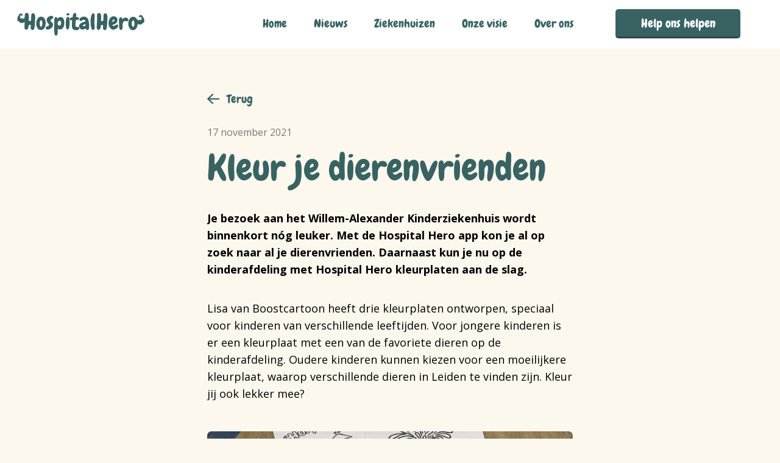

--- FILE ---
content_type: text/html; charset=utf-8
request_url: https://www.hospitalhero.nl/nieuws/kleur-je-dierenvrienden/
body_size: 22770
content:
<!DOCTYPE html>
<!--[if !IE]><!--><html lang="nl-NL"><!--<![endif]-->
<!--[if IE 7 ]><html lang="nl-NL" class="ie ie7"><![endif]-->
<!--[if IE 8 ]><html lang="nl-NL" class="ie ie8"><![endif]-->
<!--[if gt IE 8]><html lang="nl-NL"><![endif]-->

<head>
	<base href="https://www.hospitalhero.nl/"><!--[if lte IE 6]></base><![endif]-->
    <title>Hospital Hero - Jouw reis door het ziekenhuis!</title>
    <meta name="viewport" content="width=device-width, initial-scale=1.0">
    <meta http-equiv="X-UA-Compatible" content="ie=edge">
    <link rel="stylesheet" type="text/css" href="https://cdnjs.cloudflare.com/ajax/libs/slick-carousel/1.9.0/slick.min.css"/>
    <link rel="stylesheet" type="text/css" href="https://cdnjs.cloudflare.com/ajax/libs/slick-carousel/1.9.0/slick-theme.min.css"/>
    <link href="https://fonts.googleapis.com/css2?family=Chewy&family=Open+Sans:ital,wght@0,400;0,700;1,400&display=swap" rel="stylesheet">

    <meta name="keywords" content="ziekenhuisbezoek, stressvermindering, kinderen, afleiding, app">
    <meta name="description" content="Hospital Hero vermindert stress en angst, en biedt kinderen afleiding, tijdens een ziekenhuisbezoek." />

    <link rel="apple-touch-icon" sizes="76x76" href="https://www.hospitalhero.nl//_resources/themes/mysite/images/static/apple-touch-icon.png">
    <link rel="icon" type="image/png" sizes="32x32" href="https://www.hospitalhero.nl//_resources/themes/mysite/images/static/favicon-32x32.png">
    <link rel="icon" type="image/png" sizes="16x16" href="https://www.hospitalhero.nl//_resources/themes/mysite/images/static/favicon-16x16.png">
    <link rel="manifest" href="https://www.hospitalhero.nl//_resources/themes/mysite/images/static/site.webmanifest">
    <link rel="mask-icon" href="https://www.hospitalhero.nl//_resources/themes/mysite/images/static/safari-pinned-tab.svg" color="#5bbad5">
    <meta name="msapplication-TileColor" content="#da532c">
    <meta name="theme-color" content="#ffffff">
<link rel="stylesheet" type="text/css" href="/_resources/themes/mysite/css/hh_news.css?m=1676455614" />
</head>
<body class="HospitalHero\model\News">
	<div class="main" role="main">
		

<div class="landscape-blocker">
    <p class="landscape-blocker__text">Draai je telefoon een kwartslag. Dan ziet onze site er een stuk beter uit!</p>
    <img id="star-1" src="/_resources/themes/mysite/images/star.png" alt="star">
    <img id="star-2" src="/_resources/themes/mysite/images/star.png" alt="star">
    <img id="star-3" src="/_resources/themes/mysite/images/star.png" alt="star">
    <img id="star-4" src="/_resources/themes/mysite/images/star.png" alt="star">
    <img id="star-5" src="/_resources/themes/mysite/images/star.png" alt="star">
</div>

<header class="header">
    <a href="/" class="header__image-link">
        <svg xmlns="http://www.w3.org/2000/svg" viewBox="0 0 1960 408" class="header__image">
            <defs>
                <style>.cls-1{fill:#326262;}</style>
            </defs>
            <g id="Layer_3" data-name="Layer 3">
                <path class="cls-1" d="M31,112c3.8-12.14,7.72-24.19,13.77-35.5A164.26,164.26,0,0,1,64.29,47.39C73,37.19,84.66,37.9,96.52,40.2c6,1.16,9.52,4.37,10.67,10.37.3,1.57,1.24,3,1.69,4.55,3.16,11,.23,15.73-11.65,16.77-5.8.5-11.9,1-14.73-6.52-.89-2.37-4.25-2.46-5.41.5A49.52,49.52,0,0,0,74.38,92.5c1.39,8,1.76,15.8-.1,23.7-.17.76-.36,1.92,0,2.31,1,1,1.65-.25,2.4-.79,8.37-6,17.55-8.7,27.65-5.65a40,40,0,0,1,16.74,10.31c3.18-9.14,9.5-14.08,18.49-15.3,2.64-.36,2.36-1.73,2.29-3.34C141.22,90.13,143,76.59,143.08,63c0-8.73,1.76-17.41,7.16-24.92,5-6.88,14.33-10,22.74-8.69s15.34,4.15,20.61,10.85C199.31,47.5,201.76,56,202.8,65c2.34,20,1.17,40.17.69,60.22-.18,7.76.64,15.82-1.57,23.57-.82,2.87.19,4.76,3.79,4.21,9.35-1.42,18.72-2.65,28.06-4.12,1.75-.27,3.49-1.16,3.06-3.61a10.71,10.71,0,0,1,0-1.5c-.71-17.44.28-34.88,1.28-52.24.76-13.18-.24-26.58,3.61-39.6a24.29,24.29,0,0,1,20.87-17c19.68-1.94,27.59,11.78,32.15,27.07,2.65,8.87,2.9,18,3.13,27.26.46,18.95-.88,37.84-1.28,56.75-.24,11.84-1.27,23.7-2,35.55-.66,11.18-1.12,22.4-2,33.54-1.33,16.22-2,32.59-6.72,48.4-2.59,8.67-6.59,16.23-13.37,22.34-4.33,3.91-18.88,4.91-26.59-.3-9.76-6.61-14.69-16.06-15-27.66-.31-12.42-.4-24.87.93-37.26a16.49,16.49,0,0,1,.39-2.42c1.65-6.68.9-8-5.62-7.06-7.6,1.13-15.31,1.05-22.86,2.69-2.31.5-2.75,1.1-3,3.3-1.24,12.17-1.59,24.49-5,36.33-3,10.54-6.51,21.21-16.41,27.32-15.84,9.78-33.53,3.6-39.47-15.53-1.77-5.7-1.88-11.56-2.09-17.49-.83-23.2,2.24-46.21,3-69.32.26-7.54-2.51-9.19-9.28-5.63-11.52,6.06-23.37,10.5-36.72,10.29-11.71-.18-21.18-5.14-30.3-11.84-6.88-5.05-11.3-13.39-19.71-16.09C35.36,152,33.05,144.86,32,136.43c-.08-.7-.22-1.28-1-1.47Z"/><path class="cls-1" d="M1283.26,155.41c11-1.62,21.13-3.24,31.32-4.5,2.31-.29,2.91-.79,3.12-3.13,1.18-13.41.63-26.84,1-40.26.36-14.19,1.35-28.36,2.15-42.53.55-9.85,3.47-19.62,12.9-25.06,9.64-5.55,26.65-5,35.06,8.25,6.32,10,8.84,20.67,9.85,32.16,1.31,14.71-.58,29.35-.21,44.05.29,11.23-.19,22.52-1,33.75-.76,11-1.4,22-2,33s-1.1,22.07-2.06,33c-1.35,15.52-2,31.3-7.84,46.08-3.51,8.91-7.82,17.39-18,20.39-11.55,3.4-25.64-4.34-30.21-13.46-5.7-11.38-6.29-23-4.93-35.28.85-7.67.75-15.49,1.07-23.24.08-1.84,2.88-4.49-.24-5.74-1.79-.72-4.12.09-6.26.5a78.73,78.73,0,0,1-14.71,1.2,23.82,23.82,0,0,0-8.17,1.41c-2.57.95-2.23,4.55-2.39,7.22-.83,13.53-2.3,27-7,39.79-3.56,9.64-8.44,19.31-18.78,22.28-16.95,4.86-29.54.23-35-20.29-3.39-12.7-2.78-25.76-1.22-38.76.67-5.55.54-11.2.86-16.78.89-15.5,1.94-31,2.42-46.52.92-29.58.31-59.16,1-88.72.22-8.83.53-17.9,3.67-26.56,4-11,10.28-15.64,21.81-16,8.3-.23,16.22.75,22.29,6.76,6.75,6.67,10.35,15.18,12,24.54,2.9,16.76,2.16,33.67,1.88,50.52C1285.3,127.44,1284.06,141.26,1283.26,155.41Z"/><path class="cls-1" d="M909.1,94.54a50,50,0,0,1,20.35-.67c8,1.18,16.06,2.94,21.64,8.87,6.42,6.83,6.9,16.74-4.26,24.81-9.06,6.54-19.62,9.91-30.7,11.34-2.42.31-4.67,1.37-7.25,1.18s-2.25,2.71-2.48,4c-1,5.79-1.69,11.65-2.15,17.52-.81,10.33-.81,20.77-2.2,31-1.36,10-.68,19.87-.7,29.78a25.32,25.32,0,0,0,5.56,15.77c5.86,7.49,13.76,7.16,22,6.45,5.09-.44,9.93-2.45,15.39-.92,8,2.22,12.17,7.16,13,15.41,2.06,21.71-10.72,27.27-27,31.46-16.53,4.26-33.37,2.81-49.71-2.61-17.63-5.85-26.53-19-30.27-36.35-1.84-8.56-1.41-17.35-2.26-26a203.08,203.08,0,0,1-.57-31.27c.92-16.21.88-32.53,3.74-48.6.57-3.22.07-5.14-4.2-4.93a63,63,0,0,1-22.25-2.53c-12.13-3.76-16.38-21.79-3.22-30.95,10.33-7.2,22.17-10.8,34.5-12.16,4.13-.46,4.22-1.88,4.29-5,.34-15.41,2.08-30.64,9.18-44.59,3.39-6.64,7.54-12.86,15.63-15,8.44-2.28,17.66.7,21.92,8.18,3.79,6.68,6.28,13.73,6.29,21.75C913.36,71.69,912.68,82.75,909.1,94.54Z"/><path class="cls-1" d="M486.46,282.9c-5.83-.06-11.12.05-16.45-1.8q-19.89-6.93-15.1-27.05c3-12.62,12.95-16.73,23.53-20.05,6.2-1.95,12.38-3.83,18-7.07,9.07-5.2,10.78-16.53,4.07-26.51-6.82-10.14-14.56-19.59-21.71-29.49-14.87-20.62-10.75-48.06,3-66.65a70.71,70.71,0,0,1,38.36-26.44c11.45-3.3,23.1-4.47,34.77-.84,8.15,2.54,13.5,7.9,14.46,16.51.91,8.23-1,15.32-8.92,20.24-7,4.36-14.35,8.21-21.29,12.77-14.75,9.69-15.57,27.24-1.48,38.34,7.12,5.62,15.16,10.41,20.41,18.21,7.9,11.73,9.23,24.56,5.8,38-5.89,23-20.7,39.2-40.4,51.34C512.09,279.41,499.76,283.79,486.46,282.9Z"/><path class="cls-1" d="M1603.62,128.72c6.64-9.7,13.49-18.67,23.94-23.43,16.72-7.61,39.52-6,54.36,6.71,9.83,8.38,13.53,25.65,8.14,35.31-3.72,6.66-10,9.19-17.16,10.57-8.84,1.69-16.45-1.67-24.2-4.91a18.31,18.31,0,0,0-17.37,1.55c-13.52,8.64-20.53,21.5-23.12,37.23-.93,5.64-.49,11.2-.87,16.78-.85,12.41-.51,24.87-1.2,37.25-.67,12.11-2.54,24.11-9.61,34.81-6.66,10.09-22.16,12.7-30.43,1.61-5.79-7.78-7.83-16.64-9.63-25.65-4-19.91-2.84-40.13-3.12-60.27-.26-19.52-3-39-1.87-58.53.6-10.72,2-21.31,8.11-30.75,5.57-8.53,13.63-11.9,23-11s13.6,8.3,16.78,16.34C1601.46,117.55,1601.51,123.18,1603.62,128.72Z"/><path class="cls-1" d="M1127,162.65c.09-13.14-.4-24.75,1-36.3,3.21-26,5.48-52.24,18.27-75.83,4-7.3,8.77-14.21,18.31-15.61s16,2.22,19.38,11.21c2.88,7.62,3.21,15.64,3.87,23.54,1.12,13.58.15,27.27-1.16,40.73-2.22,22.87-1.92,45.72-1.53,68.56.24,14.17,1.18,28.38,2.07,42.53.63,10,.83,19.89.54,29.79-.22,7.56-1,15.22-3.78,22.53-4.18,11.15-16.22,17.81-27.18,13.83-6-2.19-9.77-7.66-12.62-13.28-5.92-11.68-8.89-24.33-11.13-37.12a442.28,442.28,0,0,1-5.32-46.83C1127.07,180.6,1127.66,170.86,1127,162.65Z"/><path class="cls-1" d="M756.35,193.23c0-12.09-.46-20.61.09-29.07,1.21-18.38,2-36.9,8.91-54.35,3.71-9.39,8.33-17.85,19.63-20.22,7.32-1.54,14.12,1.66,17.21,7.27,5.39,9.78,8,20.49,9.1,31.56,1.4,14.32,2.73,28.71,1.82,43-.8,12.61,0,25.24-1,37.77-1.3,17.2-1.67,34.63-7.84,51.11a47.26,47.26,0,0,1-6.87,12.84c-9.24,11.73-23.68,10.06-31.12-3.55-3.86-7.06-5.79-14.85-6.86-22.68C756.85,228,755.61,208.84,756.35,193.23Z"/><path class="cls-1" d="M792.76,33.83c6,.5,11.82,1.27,15.45,6.22,3.84,5.25,2.65,13.68-2,18.46-7.72,8-16.82,11.73-28.13,9.89C764.5,66.2,763.27,50.69,771,42.77,777.1,36.53,784.75,34.53,792.76,33.83Z"/><path class="cls-1" d="M1928.09,124.4a178.64,178.64,0,0,0-24.63-46.72c-7-9.74-15.43-15.81-28.38-15-13.41.83-18.8,4.41-21.92,17.49-2.36,9.91-.67,13.59,9.34,15.2,8.91,1.44,13.33,1.87,17.47-5.94,1.86-3.51,4.8-1.56,5.57.59,2.43,6.76,4,13.93,3.28,21.09-.52,5.18-1.54,10.31-1.8,15.56s1.1,10.41,1.09,15.74a10.36,10.36,0,0,1-3.72-1.71c-12.15-8-24.46-7.94-36.43.17a44.35,44.35,0,0,0-5.08,3.82c-1.24,1.12-2.12.92-2.54-.44-2.43-7.74-8.6-11-15.64-13.18-1.39-.44-2.82-.41-3.52-2.17-4-9.86-10.21-18.1-17.84-25.46-15.29-14.74-33.61-17.4-53.24-12.85s-32.9,18-42.18,35.21c-14.75,27.32-19.17,56.85-15.43,87.36,2.55,20.84,9.63,40.11,23.25,56.9,15,18.5,34,25.41,56.78,21.38,16.7-3,29.12-13.17,38.7-26.95,14-20.17,18.43-43.36,21.24-67.17a9.35,9.35,0,0,1,1.15.47c14.82,8,30.31,11.93,47,6.95,10-3,17.73-9.46,24.9-16.77,4.46-4.57,9.34-8.59,15.58-10.67,3.93-1.32,6.14-4,7.46-8.22A69.61,69.61,0,0,0,1928.09,124.4Zm-144.77,68.28c-1.1,13.93-1.24,28-8,40.9a24.24,24.24,0,0,1-5,6.59c-3.9,3.63-8.36,3.66-12.2,0-6.24-6-8.47-14.08-10.83-22a81.74,81.74,0,0,1-3.71-24.52c.32-16.41,2-32.9,12.26-46.84,5.1-6.94,10.91-6.4,16.16.56s7.4,15.47,9.06,23.85C1782.44,178.21,1783.67,185.38,1783.32,192.68Z"/><path class="cls-1" d="M734.55,170.18C733.31,155,731.29,140,725.23,126c-5-11.46-11.6-21.81-23.14-28.08-12.7-6.91-25.82-5.43-39-2.14a64.29,64.29,0,0,0-33.17,20.32c-2.15-5.14-3.4-10.18-6.28-14.48-3.36-5-7.18-9.13-13.87-9.7-8.9-.75-14.68,6.31-18.08,13.85-6.66,14.78-9.06,30.88-8.92,46.72.55,61.42-3.25,122.92,2.8,184.24,1.07,10.83,3.26,21.53,8.91,31.13,2.78,4.71,6.28,8,12.32,8.08,14.07.1,19.75-8.16,24.68-21.05,4-10.56,3.16-21.74,3.67-32.58.68-14.68,2-29.33,2.28-44,.07-3-.31-6.08,1.5-8.77a27.7,27.7,0,0,0,4.88,4.6c5.3,4,11.34,5.58,17.64,6.3,12.22,1.4,24.18.84,35-6,15.06-9.55,24.26-23.62,29.82-40.09A157.81,157.81,0,0,0,734.55,170.18Zm-48.11,9.39c-.37,12.12-1.45,24.22-8.08,34.76-7.81,12.4-14.09,10.57-25.54,6.63-10.82-3.71-16.5-10.68-16.66-22.94-.12-9.68-1.36-19.33.29-29a6.12,6.12,0,0,1,.39-1.91c4.89-8.53,22.64-22.09,36.07-17.14,7.78,2.87,10.64,9.51,12.49,16.83A43.08,43.08,0,0,1,686.44,179.57Z"/><path class="cls-1" d="M1105.75,226.91c-.08-6.88-.73-13.85-.65-20.78a147.62,147.62,0,0,0-1.33-18.75c-1.75-15.32-4-30.63-8.72-45.41-4-12.56-8.28-25.1-17.52-34.93C1064.18,92.83,1047,86.67,1028,86.13c-16-.46-30.85,5.05-44.32,13.23-10.44,6.34-19.14,15-21.85,27.61-1.44,6.67-1.82,13.38,3.22,19.62,4.89,6.06,18.18,6.74,25.17,3.39,5.45-2.61,10.41-6,15.52-9.16,8-4.92,16.55-8.08,26-6.75,11.09,1.55,19.08,14.85,16.37,26.25-.39,1.68-1.32,1.44-2.44,1.67-12.22,2.47-24.34,5.31-36,9.92-18,7.13-34.41,16.58-46.35,32.37-7.87,10.43-9.76,22.3-7.46,34.85C958.23,252,965,262.46,974.77,271c8.47,7.38,18.23,12.11,29.68,11.86a81,81,0,0,0,31.59-7.34c6.67-3,12.57-7.27,19.16-11.83-.74,6.23,1.11,10.94,3.62,15.65,5.46,10.22,22.76,15.3,32.36,8.14,6.2-4.62,8.73-11.25,10.72-18C1106,255.58,1105.94,241.14,1105.75,226.91Zm-62.28-.55c-7.63,3.35-14.81,7.3-23.62,6.65-7.76-.56-10.71-5.28-7.1-12.27,4.39-8.49,12.44-12.53,20.32-16.69a41.23,41.23,0,0,1,9.14-3c8.08-2.08,8.39-1.81,8.85,6.6.12,2.15,0,4.32,0,7.64C1053.14,221.06,1049.28,223.81,1043.47,226.36Z"/><path class="cls-1" d="M1514.38,208.31c-6.28,2.77-11.68,7-17.54,10.47-9,5.32-17.5,12-29.24,9.09-6.75-1.69-12.09-4.82-15-11.2-2.23-4.85-1.56-5.8,3.78-5.82,1.74,0,3.16-.82,4.76-1.06,17.1-2.54,31.87-10.13,44.43-21.71,16.78-15.47,25.31-34.56,24-57.78a48.5,48.5,0,0,0-17-34.61c-11.2-9.8-24.68-15.14-40.17-13.73a47.47,47.47,0,0,0-20.2,2.65c-15,5.07-25.59,15.88-34.38,28.24-9.26,13-15.08,27.77-18.55,43.54-3.66,16.58-5.21,33.1-2.62,49.94,3.85,25.1,13.56,47.1,33.65,63.56,14.94,12.23,32.2,17.16,50.84,12.38,21.87-5.62,39.52-18.25,52.42-37a42.45,42.45,0,0,0,7-18.5C1542.74,209.4,1525.36,203.48,1514.38,208.31Zm-64.94-45.26c-1.84-9.66,10.14-30.36,19.78-33.18,11.06-3.23,14.4-.29,16.33,11.8-.41,6.32-4.3,10.8-9.76,14.32-7.21,4.65-15.41,6.6-23.54,8.73C1451.07,165,1449.83,165.12,1449.44,163.05Z"/><path class="cls-1" d="M452.63,155.29A104.32,104.32,0,0,0,442.47,124c-6.91-13.86-16.73-25.32-30.82-32.56-9.28-4.77-19.27-4.64-29.3-4.49a48,48,0,0,0-22.81,6.18C344.8,101.36,334.42,114,327.3,129c-9.47,20-13.38,41.4-13.63,63.48a131,131,0,0,0,7.18,44.27c5.81,17.13,14.92,32.27,29.65,43.31,10.79,8.08,23.13,10.45,36.54,9.94,15.68-.59,28.33-7.41,38.76-18.1,10.82-11.07,17.59-24.85,21.84-39.77a226.15,226.15,0,0,0,7.24-40.28C456.1,179.41,454.44,167.42,452.63,155.29Zm-46.88,35.44c-1,12.32-1.48,24.7-6,36.49a28,28,0,0,1-4.92,8.86c-6,6.61-11.4,6.49-17-.91-6.08-8-8.31-17.84-10-27.56-1.21-6.75-2.68-13.63-2-20.49,1.43-14.54,3-29.13,11.72-41.69,5.1-7.33,11.69-7.47,16.92-.07s7.62,15.77,9.06,24.36C404.66,176.62,406,183.61,405.75,190.73Z"/>
            </g>
        </svg>
    </a>
    <nav class="header__navigation">
        <ul class="header__list">
            <li class="header__list-item">
                <a href="/#section-home" class="header__list-item-link">
                    Home
                </a>
            </li>
            <li class="header__list-item">
                <a href="/#section-news" class="header__list-item-link">
                    Nieuws
                </a>
            </li>
            <li class="header__list-item">
                <a href="/ziekenhuizen" class="header__list-item-link">
                    Ziekenhuizen
                </a>
            </li>
            <li class="header__list-item">
                <a href="/#section-vision" class="header__list-item-link">
                    Onze visie
                </a>
            </li>
            <li class="header__list-item">
                <a href="/#section-about" class="header__list-item-link">
                    Over ons
                </a>
            </li>
        </ul>
        <a href="/nieuws/kleur-je-dierenvrienden/#section-help" class="header__button">Help ons helpen</a>
    </nav>
    <div class="hamburger-container no-select">
        <button class="hamburger hamburger--elastic" type="button">
          <span class="hamburger-box">
            <span class="hamburger-inner"></span>
          </span>
        </button>
    </div>
    <div class="header__bottom">
        <div class="header__bottom__app-container">
            <a href="https://apps.apple.com/us/app/hospital-hero/id1577334304" class="header__bottom__app-link app-badge">
                <img src="/_resources/themes/mysite/images/app-store-badge.png" alt="App Store"/>
            </a>
            <a href="https://play.google.com/store/apps/details?id=nl.zooma.hospitalhero" class="header__bottom__app-link app-badge">
                <img src="/_resources/themes/mysite/images/google-play-badge.png" alt="Google Play"/>
            </a>
        </div>
        <div class="header__bottom__social-container">
            <a class="header__bottom__social-link" href="https://www.facebook.com/Hospital-Hero-106232331662867">
                <img src="/_resources/themes/mysite/images/ic_facebook.svg" alt="Facebook">
            </a>

            <a class="header__bottom__social-link" href="https://www.linkedin.com/company/hospital-hero/">
                <img src="/_resources/themes/mysite/images/ic_linked_in.svg" alt="LinkedIn">
            </a>






            <a class="header__bottom__social-link" href="https://www.instagram.com/stichtinghospitalhero/">
                <img src="/_resources/themes/mysite/images/ic_instagram.svg" alt="Instagram">
            </a>
        </div>
    </div>
</header>


<section class="news-page">
    <a class="news-page__back-button">
        <svg class="news-page__back-button__icon" viewBox="0 0 24 20" fill="none" xmlns="http://www.w3.org/2000/svg">
            <path d="M21.7932 8.47647H4.66144L11.1082 2.26844C11.3868 2.00977 11.5261 1.70136 11.5261 1.34321C11.5261 0.98505 11.4067 0.676638 11.1679 0.41797C10.9093 0.139405 10.6009 0.00012207 10.2427 0.00012207C9.88454 0.00012207 9.56618 0.119507 9.28762 0.358278L0.512808 8.83463C0.234241 9.09329 0.0949574 9.41165 0.0949574 9.78971C0.0949574 10.1479 0.234241 10.4563 0.512808 10.7149L9.34731 19.2211C9.60598 19.4599 9.90444 19.5793 10.2427 19.5793C10.6207 19.5793 10.9391 19.44 11.1978 19.1614C11.4564 18.9028 11.5858 18.5944 11.5858 18.2362C11.5659 17.8781 11.4266 17.5696 11.1679 17.311L4.72113 11.1029H21.8231C22.1613 11.1029 22.4598 10.9836 22.7184 10.7448C22.9771 10.506 23.1164 10.2175 23.1363 9.87924C23.1562 9.50119 23.0368 9.17288 22.7781 8.89432C22.4996 8.61575 22.1713 8.47647 21.7932 8.47647Z" fill="white"/>
        </svg>
        Terug
    </a>
    <article>
        <date class="news-page__date">
            17 november 2021
        </date>
        <h1 class="news-page__heading">Kleur je dierenvrienden</h1>
        <p class="news-page__intro-text">
            Je bezoek aan het Willem-Alexander Kinderziekenhuis wordt binnenkort nóg leuker. Met de Hospital Hero app kon je al op zoek naar al je dierenvrienden. Daarnaast kun je nu op de kinderafdeling met Hospital Hero kleurplaten aan de slag.<br />

        </p>
        
            
                <div class="news-page__paragraph">
                    <p>Lisa van Boostcartoon heeft drie kleurplaten ontworpen, speciaal voor kinderen van verschillende leeftijden. Voor jongere kinderen is er een kleurplaat met een van de favoriete dieren op de kinderafdeling. Oudere kinderen kunnen kiezen voor een moeilijkere kleurplaat, waarop verschillende dieren in Leiden te vinden zijn. Kleur jij ook lekker mee?</p>
                </div>
            
        
            
                <div class="news-page__image" style="background-image: url('https://www.hospitalhero.nl/assets/Uploads/Paragraphs/20211117-kleuplaten.jpg')"></div>
            
        
    </article>
</section>

<footer class="footer">
    <div class="footer__top-container">
        <div class="footer__left-container">
            <img class="footer__logo" src="/_resources/themes/mysite/images/hospital-hero-logo-footer.svg" alt=""/>
            <div class="footer__app-link-container">
                <a href="https://apps.apple.com/us/app/hospital-hero/id1577334304" class="footer__app-link app-badge">
                    <img src="/_resources/themes/mysite/images/app-store-badge.png" alt=""/>
                </a>
                <a href="https://play.google.com/store/apps/details?id=nl.zooma.hospitalhero" class="footer__app-link app-badge">
                    <img src="/_resources/themes/mysite/images/google-play-badge.png" alt=""/>
                </a>
            </div>
        </div>
        <div class="footer__middle-container">
            <a class="footer__middle-container-links" href="/ziekenhuizen/">Ziekenhuizen</a><br /><br />


        </div>
        <div class="footer__right-container footer__right-container--top">
            <h2 class="footer__heading">Meld je aan voor de nieuwsbrief</h2>
            <form class="footer__form" action="">
                <label for="footer-email">E-mailadres</label>
                <input id="footer-email" class="footer__form-input" type="text">

                <input type="submit" class="footer__form-submit" value="Inschrijven">
            </form>
        </div>
    </div>
    <div class="footer__bottom-container">
        <div class="footer__left-container">
            <a class="footer__social-link" href="https://www.facebook.com/Hospital-Hero-106232331662867">
                <img src="/_resources/themes/mysite/images/ic_facebook.svg" alt="Facebook">
            </a>
            <a class="footer__social-link" href="https://www.linkedin.com/company/hospital-hero/">
                <img src="/_resources/themes/mysite/images/ic_linked_in.svg" alt="LinkedIn">
            </a>






            <a class="footer__social-link" href="https://www.instagram.com/stichtinghospitalhero/">
                <img src="/_resources/themes/mysite/images/ic_instagram.svg" alt="Instagram">
            </a>
        </div>
        <div class="footer__right-container">
            <a class="footer__bottom-right-links" href="/algemene-voorwaarden/">Algemene voorwaarden</a>
            <a class="footer__bottom-right-links" href="/privacyverklaring/">Privacyverklaring</a>
        </div>
    </div>
    <a class="footer__credits" href="http://www.freepik.com">Animals designed by studiogstock / Freepik</a>
</footer>


	</div>
    <script src="https://code.jquery.com/jquery-3.5.1.min.js" integrity="sha256-9/aliU8dGd2tb6OSsuzixeV4y/faTqgFtohetphbbj0=" crossorigin="anonymous"></script>
    <script type="text/javascript" src="https://cdnjs.cloudflare.com/ajax/libs/slick-carousel/1.9.0/slick.min.js"></script>
    <script src="https://cdn.jsdelivr.net/npm/sweetalert2@9"></script>

    <script src="https://cdn.jsdelivr.net/npm/promise-polyfill"></script>

    

    
    <script>
        (function(i,s,o,g,r,a,m){i['GoogleAnalyticsObject']=r;i[r]=i[r]||function(){
            (i[r].q=i[r].q||[]).push(arguments)},i[r].l=1*new Date();a=s.createElement(o),
                m=s.getElementsByTagName(o)[0];a.async=1;a.src=g;m.parentNode.insertBefore(a,m)
        })(window,document,'script','https://www.google-analytics.com/analytics.js','ga');

        ga('create', 'UA-172767352-1', 'auto');
        ga('set', 'anonymizeIp', true);
        ga('send', 'pageview');

    </script>
    




    

<script type="application/javascript" src="/_resources/themes/mysite/javascript/homepage.js?m=1676455614"></script>
<script type="application/javascript">//<![CDATA[
var Website = {};Website.Config = {
                                    'UrlQuery': '/',
                                    'UrlAjax': '/req/',
                                    'HttpHost': 'https://www.hospitalhero.nl',
                                    'Url': 'https://www.hospitalhero.nl/nieuws/kleur-je-dierenvrienden/',
                                    'FullUrl': 'https://www.hospitalhero.nl/nieuws/kleur-je-dierenvrienden/',
                                    'Env': 'live',
                                    'Params': []
                                };
//]]></script>
</body>
</html>


--- FILE ---
content_type: text/css
request_url: https://www.hospitalhero.nl/_resources/themes/mysite/css/hh_news.css?m=1676455614
body_size: 42081
content:
.footer {
  background-color: #531E38;
  padding-top: 63px;
  padding-bottom: 20px;
}
.footer__top-container {
  max-width: 1020px;
  margin: 0 auto;
  overflow: hidden;
  padding-bottom: 78px;
  border-bottom: 1px solid rgba(255, 255, 255, 0.2);
  display: flex;
  flex-direction: row;
  flex-wrap: wrap;
  column-gap: 80px;
  row-gap: 40px;
}
.footer__bottom-container {
  max-width: 1020px;
  margin: 0 auto;
  overflow: hidden;
  padding-top: 33px;
  display: flex;
  flex-direction: row;
  justify-content: space-between;
}
.footer__middle-container-links {
  color: #FFFFFF;
  font-family: "Open Sans", sans-serif;
  text-decoration: underline;
  font-size: 1em;
}
.footer__right-container--top {
  max-width: 390px;
  width: 100%;
}
.footer__logo {
  display: block;
  margin-bottom: 22px;
}
.footer__app-link-container {
  display: inline-flex;
  align-items: baseline;
}
.footer__app-link:nth-child(1) {
  margin-right: 18px;
}
.footer__app-link:nth-child(1) img {
  width: 146px;
}
.footer__app-link:nth-child(2) img {
  width: 169px;
}
.footer__heading {
  color: #FFFFFF;
  margin-bottom: 20px;
  text-shadow: 0 1px 3px rgba(0, 0, 0, 0.4);
  font-family: "Chewy", cursive;
  font-style: normal;
  font-weight: normal;
}
.footer__form label {
  font-size: 0.875em;
  font-family: Chewy, cursive;
  font-style: normal;
  font-weight: normal;
  color: rgba(255, 255, 255, 0.8);
  margin-bottom: 5px;
}
.footer__form-input {
  width: 100%;
  height: 45px;
  padding: 10px 15px;
  margin-bottom: 20px;
  display: block;
  border-radius: 4px;
  border: 1px solid #979797;
  box-sizing: border-box;
  font-size: 1em;
  font-family: "Open Sans", sans-serif;
}
.footer__form-submit {
  width: 133px;
  height: 33px;
  font-size: 1em;
  font-family: Chewy, cursive;
  font-style: normal;
  font-weight: normal;
  text-shadow: 0 2px 3px rgba(0, 0, 0, 0.3);
  color: #FFFFFF;
  background-color: #FED248;
  border-radius: 5px;
  border: 0 solid transparent;
  border-bottom: 3px solid #DEB535;
  box-sizing: content-box;
  position: absolute;
  -webkit-appearance: none;
}
.footer__form-submit:hover {
  cursor: pointer;
}
.footer__form-submit:active {
  border-bottom: none;
  transform: translateY(3px);
}
.footer__social-link {
  display: inline-block;
}
.footer__social-link:not(:nth-child(1)) {
  margin-left: 20px;
}
.footer__bottom-right-links {
  color: #FFFFFF;
  font-family: "Open Sans", sans-serif;
  text-decoration: underline;
  font-size: 0.875em;
}
.footer__bottom-right-links:nth-child(1) {
  margin-right: 40px;
}
.footer__credits {
  font-size: 0.75em;
  font-family: "Open Sans", sans-serif;
  text-decoration: none;
  display: block;
  color: rgba(255, 255, 255, 0.6);
  text-align: center;
  margin-top: 34px;
}

@media screen and (max-width: 1150px) {
  .footer {
    padding-top: 41px;
    padding-bottom: 16px;
  }
  .footer__top-container {
    max-width: 663px;
  }
  .footer__logo {
    width: 185px;
    margin-bottom: 17px;
  }
  .footer__app-link:nth-child(1) {
    margin-right: 14px;
  }
  .footer__app-link:nth-child(1) img {
    width: 109px;
  }
  .footer__app-link:nth-child(2) img {
    width: 127px;
  }
  .footer__right-container--top {
    max-width: 254px;
  }
  .footer__heading {
    font-size: 0.9375em;
    margin-bottom: 11px;
  }
  .footer__form-input {
    height: 38px;
    font-size: 0.9375em;
    margin-bottom: 15px;
  }
  .footer__form-submit {
    width: 133px;
    height: 33px;
    font-size: 1em;
  }
  .footer__bottom-container {
    max-width: 663px;
    padding-top: 21px;
  }
  .footer__social-link:not(:nth-child(1)) {
    margin-left: 16px;
  }
  .footer__bottom-right-links {
    font-size: 0.75em;
  }
  .footer__bottom-right-links:nth-child(1) {
    margin-right: 26px;
  }
  .footer__credits {
    margin-top: 26px;
    font-size: 0.6875em;
  }
}
@media screen and (max-width: 760px) {
  .footer__top-container {
    display: flex;
    margin-right: 20px;
    margin-left: 20px;
  }
  .footer__bottom-container {
    margin-left: 20px;
    margin-right: 20px;
  }
  .footer__left-container {
    margin-right: 50px;
  }
}
@media screen and (max-width: 550px) {
  .footer {
    padding-top: 56px;
  }
  .footer__top-container {
    flex-direction: column;
    padding-bottom: 90px;
  }
  .footer__left-container {
    margin-right: 0;
    padding-bottom: 39px;
  }
  .footer__right-container {
    margin-left: 0;
  }
  .footer__right-container--top {
    border-top: 1px solid rgba(255, 255, 255, 0.2);
    padding-top: 39px;
    max-width: none;
  }
  .footer__logo {
    width: 284px;
    margin-bottom: 31px;
  }
  .footer__app-link:nth-child(1) {
    margin-right: 18px;
  }
  .footer__app-link:nth-child(1) img {
    width: 121px;
  }
  .footer__app-link:nth-child(2) img {
    width: 140px;
  }
  .footer__form {
    max-width: 336px;
  }
  .footer__bottom-container {
    display: flex;
    flex-direction: column;
    text-align: center;
  }
  .footer__bottom-container .footer__left__container {
    padding-bottom: 30px;
  }
}
/*!
 * Hamburgers
 * @description Tasty CSS-animated hamburgers
 * @author Jonathan Suh @jonsuh
 * @site https://jonsuh.com/hamburgers
 * @link https://github.com/jonsuh/hamburgers
 */
.hamburger {
  padding: 15px 15px;
  display: inline-block;
  cursor: pointer;
  transition-property: opacity, filter;
  transition-duration: 0.15s;
  transition-timing-function: linear;
  font: inherit;
  color: inherit;
  text-transform: none;
  background-color: transparent;
  border: 0;
  margin: 0;
  overflow: visible;
}
.hamburger:hover {
  filter: none;
}
.hamburger.is-active:hover {
  filter: none;
}
.hamburger.is-active .hamburger-inner,
.hamburger.is-active .hamburger-inner::before,
.hamburger.is-active .hamburger-inner::after {
  background-color: #000;
}

.hamburger-box {
  width: 40px;
  height: 24px;
  display: inline-block;
  position: relative;
}

.hamburger-inner {
  display: block;
  top: 50%;
  margin-top: -2px;
}
.hamburger-inner, .hamburger-inner::before, .hamburger-inner::after {
  width: 40px;
  height: 4px;
  background-color: #000;
  border-radius: 4px;
  position: absolute;
  transition-property: transform;
  transition-duration: 0.15s;
  transition-timing-function: ease;
}
.hamburger-inner::before, .hamburger-inner::after {
  content: "";
  display: block;
}
.hamburger-inner::before {
  top: -10px;
}
.hamburger-inner::after {
  bottom: -10px;
}

/*
 * 3DX
 */
.hamburger--3dx .hamburger-box {
  perspective: 80px;
}
.hamburger--3dx .hamburger-inner {
  transition: transform 0.15s cubic-bezier(0.645, 0.045, 0.355, 1), background-color 0s 0.1s cubic-bezier(0.645, 0.045, 0.355, 1);
}
.hamburger--3dx .hamburger-inner::before, .hamburger--3dx .hamburger-inner::after {
  transition: transform 0s 0.1s cubic-bezier(0.645, 0.045, 0.355, 1);
}
.hamburger--3dx.is-active .hamburger-inner {
  background-color: transparent !important;
  transform: rotateY(180deg);
}
.hamburger--3dx.is-active .hamburger-inner::before {
  transform: translate3d(0, 10px, 0) rotate(45deg);
}
.hamburger--3dx.is-active .hamburger-inner::after {
  transform: translate3d(0, -10px, 0) rotate(-45deg);
}

/*
 * 3DX Reverse
 */
.hamburger--3dx-r .hamburger-box {
  perspective: 80px;
}
.hamburger--3dx-r .hamburger-inner {
  transition: transform 0.15s cubic-bezier(0.645, 0.045, 0.355, 1), background-color 0s 0.1s cubic-bezier(0.645, 0.045, 0.355, 1);
}
.hamburger--3dx-r .hamburger-inner::before, .hamburger--3dx-r .hamburger-inner::after {
  transition: transform 0s 0.1s cubic-bezier(0.645, 0.045, 0.355, 1);
}
.hamburger--3dx-r.is-active .hamburger-inner {
  background-color: transparent !important;
  transform: rotateY(-180deg);
}
.hamburger--3dx-r.is-active .hamburger-inner::before {
  transform: translate3d(0, 10px, 0) rotate(45deg);
}
.hamburger--3dx-r.is-active .hamburger-inner::after {
  transform: translate3d(0, -10px, 0) rotate(-45deg);
}

/*
 * 3DY
 */
.hamburger--3dy .hamburger-box {
  perspective: 80px;
}
.hamburger--3dy .hamburger-inner {
  transition: transform 0.15s cubic-bezier(0.645, 0.045, 0.355, 1), background-color 0s 0.1s cubic-bezier(0.645, 0.045, 0.355, 1);
}
.hamburger--3dy .hamburger-inner::before, .hamburger--3dy .hamburger-inner::after {
  transition: transform 0s 0.1s cubic-bezier(0.645, 0.045, 0.355, 1);
}
.hamburger--3dy.is-active .hamburger-inner {
  background-color: transparent !important;
  transform: rotateX(-180deg);
}
.hamburger--3dy.is-active .hamburger-inner::before {
  transform: translate3d(0, 10px, 0) rotate(45deg);
}
.hamburger--3dy.is-active .hamburger-inner::after {
  transform: translate3d(0, -10px, 0) rotate(-45deg);
}

/*
 * 3DY Reverse
 */
.hamburger--3dy-r .hamburger-box {
  perspective: 80px;
}
.hamburger--3dy-r .hamburger-inner {
  transition: transform 0.15s cubic-bezier(0.645, 0.045, 0.355, 1), background-color 0s 0.1s cubic-bezier(0.645, 0.045, 0.355, 1);
}
.hamburger--3dy-r .hamburger-inner::before, .hamburger--3dy-r .hamburger-inner::after {
  transition: transform 0s 0.1s cubic-bezier(0.645, 0.045, 0.355, 1);
}
.hamburger--3dy-r.is-active .hamburger-inner {
  background-color: transparent !important;
  transform: rotateX(180deg);
}
.hamburger--3dy-r.is-active .hamburger-inner::before {
  transform: translate3d(0, 10px, 0) rotate(45deg);
}
.hamburger--3dy-r.is-active .hamburger-inner::after {
  transform: translate3d(0, -10px, 0) rotate(-45deg);
}

/*
 * 3DXY
 */
.hamburger--3dxy .hamburger-box {
  perspective: 80px;
}
.hamburger--3dxy .hamburger-inner {
  transition: transform 0.15s cubic-bezier(0.645, 0.045, 0.355, 1), background-color 0s 0.1s cubic-bezier(0.645, 0.045, 0.355, 1);
}
.hamburger--3dxy .hamburger-inner::before, .hamburger--3dxy .hamburger-inner::after {
  transition: transform 0s 0.1s cubic-bezier(0.645, 0.045, 0.355, 1);
}
.hamburger--3dxy.is-active .hamburger-inner {
  background-color: transparent !important;
  transform: rotateX(180deg) rotateY(180deg);
}
.hamburger--3dxy.is-active .hamburger-inner::before {
  transform: translate3d(0, 10px, 0) rotate(45deg);
}
.hamburger--3dxy.is-active .hamburger-inner::after {
  transform: translate3d(0, -10px, 0) rotate(-45deg);
}

/*
 * 3DXY Reverse
 */
.hamburger--3dxy-r .hamburger-box {
  perspective: 80px;
}
.hamburger--3dxy-r .hamburger-inner {
  transition: transform 0.15s cubic-bezier(0.645, 0.045, 0.355, 1), background-color 0s 0.1s cubic-bezier(0.645, 0.045, 0.355, 1);
}
.hamburger--3dxy-r .hamburger-inner::before, .hamburger--3dxy-r .hamburger-inner::after {
  transition: transform 0s 0.1s cubic-bezier(0.645, 0.045, 0.355, 1);
}
.hamburger--3dxy-r.is-active .hamburger-inner {
  background-color: transparent !important;
  transform: rotateX(180deg) rotateY(180deg) rotateZ(-180deg);
}
.hamburger--3dxy-r.is-active .hamburger-inner::before {
  transform: translate3d(0, 10px, 0) rotate(45deg);
}
.hamburger--3dxy-r.is-active .hamburger-inner::after {
  transform: translate3d(0, -10px, 0) rotate(-45deg);
}

/*
 * Arrow
 */
.hamburger--arrow.is-active .hamburger-inner::before {
  transform: translate3d(-8px, 0, 0) rotate(-45deg) scale(0.7, 1);
}
.hamburger--arrow.is-active .hamburger-inner::after {
  transform: translate3d(-8px, 0, 0) rotate(45deg) scale(0.7, 1);
}

/*
 * Arrow Right
 */
.hamburger--arrow-r.is-active .hamburger-inner::before {
  transform: translate3d(8px, 0, 0) rotate(45deg) scale(0.7, 1);
}
.hamburger--arrow-r.is-active .hamburger-inner::after {
  transform: translate3d(8px, 0, 0) rotate(-45deg) scale(0.7, 1);
}

/*
 * Arrow Alt
 */
.hamburger--arrowalt .hamburger-inner::before {
  transition: top 0.1s 0.1s ease, transform 0.1s cubic-bezier(0.165, 0.84, 0.44, 1);
}
.hamburger--arrowalt .hamburger-inner::after {
  transition: bottom 0.1s 0.1s ease, transform 0.1s cubic-bezier(0.165, 0.84, 0.44, 1);
}
.hamburger--arrowalt.is-active .hamburger-inner::before {
  top: 0;
  transform: translate3d(-8px, -10px, 0) rotate(-45deg) scale(0.7, 1);
  transition: top 0.1s ease, transform 0.1s 0.1s cubic-bezier(0.895, 0.03, 0.685, 0.22);
}
.hamburger--arrowalt.is-active .hamburger-inner::after {
  bottom: 0;
  transform: translate3d(-8px, 10px, 0) rotate(45deg) scale(0.7, 1);
  transition: bottom 0.1s ease, transform 0.1s 0.1s cubic-bezier(0.895, 0.03, 0.685, 0.22);
}

/*
 * Arrow Alt Right
 */
.hamburger--arrowalt-r .hamburger-inner::before {
  transition: top 0.1s 0.1s ease, transform 0.1s cubic-bezier(0.165, 0.84, 0.44, 1);
}
.hamburger--arrowalt-r .hamburger-inner::after {
  transition: bottom 0.1s 0.1s ease, transform 0.1s cubic-bezier(0.165, 0.84, 0.44, 1);
}
.hamburger--arrowalt-r.is-active .hamburger-inner::before {
  top: 0;
  transform: translate3d(8px, -10px, 0) rotate(45deg) scale(0.7, 1);
  transition: top 0.1s ease, transform 0.1s 0.1s cubic-bezier(0.895, 0.03, 0.685, 0.22);
}
.hamburger--arrowalt-r.is-active .hamburger-inner::after {
  bottom: 0;
  transform: translate3d(8px, 10px, 0) rotate(-45deg) scale(0.7, 1);
  transition: bottom 0.1s ease, transform 0.1s 0.1s cubic-bezier(0.895, 0.03, 0.685, 0.22);
}

/*
 * Arrow Turn
 */
.hamburger--arrowturn.is-active .hamburger-inner {
  transform: rotate(-180deg);
}
.hamburger--arrowturn.is-active .hamburger-inner::before {
  transform: translate3d(8px, 0, 0) rotate(45deg) scale(0.7, 1);
}
.hamburger--arrowturn.is-active .hamburger-inner::after {
  transform: translate3d(8px, 0, 0) rotate(-45deg) scale(0.7, 1);
}

/*
 * Arrow Turn Right
 */
.hamburger--arrowturn-r.is-active .hamburger-inner {
  transform: rotate(-180deg);
}
.hamburger--arrowturn-r.is-active .hamburger-inner::before {
  transform: translate3d(-8px, 0, 0) rotate(-45deg) scale(0.7, 1);
}
.hamburger--arrowturn-r.is-active .hamburger-inner::after {
  transform: translate3d(-8px, 0, 0) rotate(45deg) scale(0.7, 1);
}

/*
 * Boring
 */
.hamburger--boring .hamburger-inner, .hamburger--boring .hamburger-inner::before, .hamburger--boring .hamburger-inner::after {
  transition-property: none;
}
.hamburger--boring.is-active .hamburger-inner {
  transform: rotate(45deg);
}
.hamburger--boring.is-active .hamburger-inner::before {
  top: 0;
  opacity: 0;
}
.hamburger--boring.is-active .hamburger-inner::after {
  bottom: 0;
  transform: rotate(-90deg);
}

/*
 * Collapse
 */
.hamburger--collapse .hamburger-inner {
  top: auto;
  bottom: 0;
  transition-duration: 0.13s;
  transition-delay: 0.13s;
  transition-timing-function: cubic-bezier(0.55, 0.055, 0.675, 0.19);
}
.hamburger--collapse .hamburger-inner::after {
  top: -20px;
  transition: top 0.2s 0.2s cubic-bezier(0.33333, 0.66667, 0.66667, 1), opacity 0.1s linear;
}
.hamburger--collapse .hamburger-inner::before {
  transition: top 0.12s 0.2s cubic-bezier(0.33333, 0.66667, 0.66667, 1), transform 0.13s cubic-bezier(0.55, 0.055, 0.675, 0.19);
}
.hamburger--collapse.is-active .hamburger-inner {
  transform: translate3d(0, -10px, 0) rotate(-45deg);
  transition-delay: 0.22s;
  transition-timing-function: cubic-bezier(0.215, 0.61, 0.355, 1);
}
.hamburger--collapse.is-active .hamburger-inner::after {
  top: 0;
  opacity: 0;
  transition: top 0.2s cubic-bezier(0.33333, 0, 0.66667, 0.33333), opacity 0.1s 0.22s linear;
}
.hamburger--collapse.is-active .hamburger-inner::before {
  top: 0;
  transform: rotate(-90deg);
  transition: top 0.1s 0.16s cubic-bezier(0.33333, 0, 0.66667, 0.33333), transform 0.13s 0.25s cubic-bezier(0.215, 0.61, 0.355, 1);
}

/*
 * Collapse Reverse
 */
.hamburger--collapse-r .hamburger-inner {
  top: auto;
  bottom: 0;
  transition-duration: 0.13s;
  transition-delay: 0.13s;
  transition-timing-function: cubic-bezier(0.55, 0.055, 0.675, 0.19);
}
.hamburger--collapse-r .hamburger-inner::after {
  top: -20px;
  transition: top 0.2s 0.2s cubic-bezier(0.33333, 0.66667, 0.66667, 1), opacity 0.1s linear;
}
.hamburger--collapse-r .hamburger-inner::before {
  transition: top 0.12s 0.2s cubic-bezier(0.33333, 0.66667, 0.66667, 1), transform 0.13s cubic-bezier(0.55, 0.055, 0.675, 0.19);
}
.hamburger--collapse-r.is-active .hamburger-inner {
  transform: translate3d(0, -10px, 0) rotate(45deg);
  transition-delay: 0.22s;
  transition-timing-function: cubic-bezier(0.215, 0.61, 0.355, 1);
}
.hamburger--collapse-r.is-active .hamburger-inner::after {
  top: 0;
  opacity: 0;
  transition: top 0.2s cubic-bezier(0.33333, 0, 0.66667, 0.33333), opacity 0.1s 0.22s linear;
}
.hamburger--collapse-r.is-active .hamburger-inner::before {
  top: 0;
  transform: rotate(90deg);
  transition: top 0.1s 0.16s cubic-bezier(0.33333, 0, 0.66667, 0.33333), transform 0.13s 0.25s cubic-bezier(0.215, 0.61, 0.355, 1);
}

/*
 * Elastic
 */
.hamburger--elastic .hamburger-inner {
  top: 2px;
  transition-duration: 0.275s;
  transition-timing-function: cubic-bezier(0.68, -0.55, 0.265, 1.55);
}
.hamburger--elastic .hamburger-inner::before {
  top: 10px;
  transition: opacity 0.125s 0.275s ease;
}
.hamburger--elastic .hamburger-inner::after {
  top: 20px;
  transition: transform 0.275s cubic-bezier(0.68, -0.55, 0.265, 1.55);
}
.hamburger--elastic.is-active .hamburger-inner {
  transform: translate3d(0, 10px, 0) rotate(135deg);
  transition-delay: 0.075s;
}
.hamburger--elastic.is-active .hamburger-inner::before {
  transition-delay: 0s;
  opacity: 0;
}
.hamburger--elastic.is-active .hamburger-inner::after {
  transform: translate3d(0, -20px, 0) rotate(-270deg);
  transition-delay: 0.075s;
}

/*
 * Elastic Reverse
 */
.hamburger--elastic-r .hamburger-inner {
  top: 2px;
  transition-duration: 0.275s;
  transition-timing-function: cubic-bezier(0.68, -0.55, 0.265, 1.55);
}
.hamburger--elastic-r .hamburger-inner::before {
  top: 10px;
  transition: opacity 0.125s 0.275s ease;
}
.hamburger--elastic-r .hamburger-inner::after {
  top: 20px;
  transition: transform 0.275s cubic-bezier(0.68, -0.55, 0.265, 1.55);
}
.hamburger--elastic-r.is-active .hamburger-inner {
  transform: translate3d(0, 10px, 0) rotate(-135deg);
  transition-delay: 0.075s;
}
.hamburger--elastic-r.is-active .hamburger-inner::before {
  transition-delay: 0s;
  opacity: 0;
}
.hamburger--elastic-r.is-active .hamburger-inner::after {
  transform: translate3d(0, -20px, 0) rotate(270deg);
  transition-delay: 0.075s;
}

/*
 * Emphatic
 */
.hamburger--emphatic {
  overflow: hidden;
}
.hamburger--emphatic .hamburger-inner {
  transition: background-color 0.125s 0.175s ease-in;
}
.hamburger--emphatic .hamburger-inner::before {
  left: 0;
  transition: transform 0.125s cubic-bezier(0.6, 0.04, 0.98, 0.335), top 0.05s 0.125s linear, left 0.125s 0.175s ease-in;
}
.hamburger--emphatic .hamburger-inner::after {
  top: 10px;
  right: 0;
  transition: transform 0.125s cubic-bezier(0.6, 0.04, 0.98, 0.335), top 0.05s 0.125s linear, right 0.125s 0.175s ease-in;
}
.hamburger--emphatic.is-active .hamburger-inner {
  transition-delay: 0s;
  transition-timing-function: ease-out;
  background-color: transparent !important;
}
.hamburger--emphatic.is-active .hamburger-inner::before {
  left: -80px;
  top: -80px;
  transform: translate3d(80px, 80px, 0) rotate(45deg);
  transition: left 0.125s ease-out, top 0.05s 0.125s linear, transform 0.125s 0.175s cubic-bezier(0.075, 0.82, 0.165, 1);
}
.hamburger--emphatic.is-active .hamburger-inner::after {
  right: -80px;
  top: -80px;
  transform: translate3d(-80px, 80px, 0) rotate(-45deg);
  transition: right 0.125s ease-out, top 0.05s 0.125s linear, transform 0.125s 0.175s cubic-bezier(0.075, 0.82, 0.165, 1);
}

/*
 * Emphatic Reverse
 */
.hamburger--emphatic-r {
  overflow: hidden;
}
.hamburger--emphatic-r .hamburger-inner {
  transition: background-color 0.125s 0.175s ease-in;
}
.hamburger--emphatic-r .hamburger-inner::before {
  left: 0;
  transition: transform 0.125s cubic-bezier(0.6, 0.04, 0.98, 0.335), top 0.05s 0.125s linear, left 0.125s 0.175s ease-in;
}
.hamburger--emphatic-r .hamburger-inner::after {
  top: 10px;
  right: 0;
  transition: transform 0.125s cubic-bezier(0.6, 0.04, 0.98, 0.335), top 0.05s 0.125s linear, right 0.125s 0.175s ease-in;
}
.hamburger--emphatic-r.is-active .hamburger-inner {
  transition-delay: 0s;
  transition-timing-function: ease-out;
  background-color: transparent !important;
}
.hamburger--emphatic-r.is-active .hamburger-inner::before {
  left: -80px;
  top: 80px;
  transform: translate3d(80px, -80px, 0) rotate(-45deg);
  transition: left 0.125s ease-out, top 0.05s 0.125s linear, transform 0.125s 0.175s cubic-bezier(0.075, 0.82, 0.165, 1);
}
.hamburger--emphatic-r.is-active .hamburger-inner::after {
  right: -80px;
  top: 80px;
  transform: translate3d(-80px, -80px, 0) rotate(45deg);
  transition: right 0.125s ease-out, top 0.05s 0.125s linear, transform 0.125s 0.175s cubic-bezier(0.075, 0.82, 0.165, 1);
}

/*
 * Minus
 */
.hamburger--minus .hamburger-inner::before, .hamburger--minus .hamburger-inner::after {
  transition: bottom 0.08s 0s ease-out, top 0.08s 0s ease-out, opacity 0s linear;
}
.hamburger--minus.is-active .hamburger-inner::before, .hamburger--minus.is-active .hamburger-inner::after {
  opacity: 0;
  transition: bottom 0.08s ease-out, top 0.08s ease-out, opacity 0s 0.08s linear;
}
.hamburger--minus.is-active .hamburger-inner::before {
  top: 0;
}
.hamburger--minus.is-active .hamburger-inner::after {
  bottom: 0;
}

/*
 * Slider
 */
.hamburger--slider .hamburger-inner {
  top: 2px;
}
.hamburger--slider .hamburger-inner::before {
  top: 10px;
  transition-property: transform, opacity;
  transition-timing-function: ease;
  transition-duration: 0.15s;
}
.hamburger--slider .hamburger-inner::after {
  top: 20px;
}
.hamburger--slider.is-active .hamburger-inner {
  transform: translate3d(0, 10px, 0) rotate(45deg);
}
.hamburger--slider.is-active .hamburger-inner::before {
  transform: rotate(-45deg) translate3d(-5.7142857143px, -6px, 0);
  opacity: 0;
}
.hamburger--slider.is-active .hamburger-inner::after {
  transform: translate3d(0, -20px, 0) rotate(-90deg);
}

/*
 * Slider Reverse
 */
.hamburger--slider-r .hamburger-inner {
  top: 2px;
}
.hamburger--slider-r .hamburger-inner::before {
  top: 10px;
  transition-property: transform, opacity;
  transition-timing-function: ease;
  transition-duration: 0.15s;
}
.hamburger--slider-r .hamburger-inner::after {
  top: 20px;
}
.hamburger--slider-r.is-active .hamburger-inner {
  transform: translate3d(0, 10px, 0) rotate(-45deg);
}
.hamburger--slider-r.is-active .hamburger-inner::before {
  transform: rotate(45deg) translate3d(5.7142857143px, -6px, 0);
  opacity: 0;
}
.hamburger--slider-r.is-active .hamburger-inner::after {
  transform: translate3d(0, -20px, 0) rotate(90deg);
}

/*
 * Spin
 */
.hamburger--spin .hamburger-inner {
  transition-duration: 0.22s;
  transition-timing-function: cubic-bezier(0.55, 0.055, 0.675, 0.19);
}
.hamburger--spin .hamburger-inner::before {
  transition: top 0.1s 0.25s ease-in, opacity 0.1s ease-in;
}
.hamburger--spin .hamburger-inner::after {
  transition: bottom 0.1s 0.25s ease-in, transform 0.22s cubic-bezier(0.55, 0.055, 0.675, 0.19);
}
.hamburger--spin.is-active .hamburger-inner {
  transform: rotate(225deg);
  transition-delay: 0.12s;
  transition-timing-function: cubic-bezier(0.215, 0.61, 0.355, 1);
}
.hamburger--spin.is-active .hamburger-inner::before {
  top: 0;
  opacity: 0;
  transition: top 0.1s ease-out, opacity 0.1s 0.12s ease-out;
}
.hamburger--spin.is-active .hamburger-inner::after {
  bottom: 0;
  transform: rotate(-90deg);
  transition: bottom 0.1s ease-out, transform 0.22s 0.12s cubic-bezier(0.215, 0.61, 0.355, 1);
}

/*
 * Spin Reverse
 */
.hamburger--spin-r .hamburger-inner {
  transition-duration: 0.22s;
  transition-timing-function: cubic-bezier(0.55, 0.055, 0.675, 0.19);
}
.hamburger--spin-r .hamburger-inner::before {
  transition: top 0.1s 0.25s ease-in, opacity 0.1s ease-in;
}
.hamburger--spin-r .hamburger-inner::after {
  transition: bottom 0.1s 0.25s ease-in, transform 0.22s cubic-bezier(0.55, 0.055, 0.675, 0.19);
}
.hamburger--spin-r.is-active .hamburger-inner {
  transform: rotate(-225deg);
  transition-delay: 0.12s;
  transition-timing-function: cubic-bezier(0.215, 0.61, 0.355, 1);
}
.hamburger--spin-r.is-active .hamburger-inner::before {
  top: 0;
  opacity: 0;
  transition: top 0.1s ease-out, opacity 0.1s 0.12s ease-out;
}
.hamburger--spin-r.is-active .hamburger-inner::after {
  bottom: 0;
  transform: rotate(90deg);
  transition: bottom 0.1s ease-out, transform 0.22s 0.12s cubic-bezier(0.215, 0.61, 0.355, 1);
}

/*
 * Spring
 */
.hamburger--spring .hamburger-inner {
  top: 2px;
  transition: background-color 0s 0.13s linear;
}
.hamburger--spring .hamburger-inner::before {
  top: 10px;
  transition: top 0.1s 0.2s cubic-bezier(0.33333, 0.66667, 0.66667, 1), transform 0.13s cubic-bezier(0.55, 0.055, 0.675, 0.19);
}
.hamburger--spring .hamburger-inner::after {
  top: 20px;
  transition: top 0.2s 0.2s cubic-bezier(0.33333, 0.66667, 0.66667, 1), transform 0.13s cubic-bezier(0.55, 0.055, 0.675, 0.19);
}
.hamburger--spring.is-active .hamburger-inner {
  transition-delay: 0.22s;
  background-color: transparent !important;
}
.hamburger--spring.is-active .hamburger-inner::before {
  top: 0;
  transition: top 0.1s 0.15s cubic-bezier(0.33333, 0, 0.66667, 0.33333), transform 0.13s 0.22s cubic-bezier(0.215, 0.61, 0.355, 1);
  transform: translate3d(0, 10px, 0) rotate(45deg);
}
.hamburger--spring.is-active .hamburger-inner::after {
  top: 0;
  transition: top 0.2s cubic-bezier(0.33333, 0, 0.66667, 0.33333), transform 0.13s 0.22s cubic-bezier(0.215, 0.61, 0.355, 1);
  transform: translate3d(0, 10px, 0) rotate(-45deg);
}

/*
 * Spring Reverse
 */
.hamburger--spring-r .hamburger-inner {
  top: auto;
  bottom: 0;
  transition-duration: 0.13s;
  transition-delay: 0s;
  transition-timing-function: cubic-bezier(0.55, 0.055, 0.675, 0.19);
}
.hamburger--spring-r .hamburger-inner::after {
  top: -20px;
  transition: top 0.2s 0.2s cubic-bezier(0.33333, 0.66667, 0.66667, 1), opacity 0s linear;
}
.hamburger--spring-r .hamburger-inner::before {
  transition: top 0.1s 0.2s cubic-bezier(0.33333, 0.66667, 0.66667, 1), transform 0.13s cubic-bezier(0.55, 0.055, 0.675, 0.19);
}
.hamburger--spring-r.is-active .hamburger-inner {
  transform: translate3d(0, -10px, 0) rotate(-45deg);
  transition-delay: 0.22s;
  transition-timing-function: cubic-bezier(0.215, 0.61, 0.355, 1);
}
.hamburger--spring-r.is-active .hamburger-inner::after {
  top: 0;
  opacity: 0;
  transition: top 0.2s cubic-bezier(0.33333, 0, 0.66667, 0.33333), opacity 0s 0.22s linear;
}
.hamburger--spring-r.is-active .hamburger-inner::before {
  top: 0;
  transform: rotate(90deg);
  transition: top 0.1s 0.15s cubic-bezier(0.33333, 0, 0.66667, 0.33333), transform 0.13s 0.22s cubic-bezier(0.215, 0.61, 0.355, 1);
}

/*
 * Stand
 */
.hamburger--stand .hamburger-inner {
  transition: transform 0.075s 0.15s cubic-bezier(0.55, 0.055, 0.675, 0.19), background-color 0s 0.075s linear;
}
.hamburger--stand .hamburger-inner::before {
  transition: top 0.075s 0.075s ease-in, transform 0.075s 0s cubic-bezier(0.55, 0.055, 0.675, 0.19);
}
.hamburger--stand .hamburger-inner::after {
  transition: bottom 0.075s 0.075s ease-in, transform 0.075s 0s cubic-bezier(0.55, 0.055, 0.675, 0.19);
}
.hamburger--stand.is-active .hamburger-inner {
  transform: rotate(90deg);
  background-color: transparent !important;
  transition: transform 0.075s 0s cubic-bezier(0.215, 0.61, 0.355, 1), background-color 0s 0.15s linear;
}
.hamburger--stand.is-active .hamburger-inner::before {
  top: 0;
  transform: rotate(-45deg);
  transition: top 0.075s 0.1s ease-out, transform 0.075s 0.15s cubic-bezier(0.215, 0.61, 0.355, 1);
}
.hamburger--stand.is-active .hamburger-inner::after {
  bottom: 0;
  transform: rotate(45deg);
  transition: bottom 0.075s 0.1s ease-out, transform 0.075s 0.15s cubic-bezier(0.215, 0.61, 0.355, 1);
}

/*
 * Stand Reverse
 */
.hamburger--stand-r .hamburger-inner {
  transition: transform 0.075s 0.15s cubic-bezier(0.55, 0.055, 0.675, 0.19), background-color 0s 0.075s linear;
}
.hamburger--stand-r .hamburger-inner::before {
  transition: top 0.075s 0.075s ease-in, transform 0.075s 0s cubic-bezier(0.55, 0.055, 0.675, 0.19);
}
.hamburger--stand-r .hamburger-inner::after {
  transition: bottom 0.075s 0.075s ease-in, transform 0.075s 0s cubic-bezier(0.55, 0.055, 0.675, 0.19);
}
.hamburger--stand-r.is-active .hamburger-inner {
  transform: rotate(-90deg);
  background-color: transparent !important;
  transition: transform 0.075s 0s cubic-bezier(0.215, 0.61, 0.355, 1), background-color 0s 0.15s linear;
}
.hamburger--stand-r.is-active .hamburger-inner::before {
  top: 0;
  transform: rotate(-45deg);
  transition: top 0.075s 0.1s ease-out, transform 0.075s 0.15s cubic-bezier(0.215, 0.61, 0.355, 1);
}
.hamburger--stand-r.is-active .hamburger-inner::after {
  bottom: 0;
  transform: rotate(45deg);
  transition: bottom 0.075s 0.1s ease-out, transform 0.075s 0.15s cubic-bezier(0.215, 0.61, 0.355, 1);
}

/*
 * Squeeze
 */
.hamburger--squeeze .hamburger-inner {
  transition-duration: 0.075s;
  transition-timing-function: cubic-bezier(0.55, 0.055, 0.675, 0.19);
}
.hamburger--squeeze .hamburger-inner::before {
  transition: top 0.075s 0.12s ease, opacity 0.075s ease;
}
.hamburger--squeeze .hamburger-inner::after {
  transition: bottom 0.075s 0.12s ease, transform 0.075s cubic-bezier(0.55, 0.055, 0.675, 0.19);
}
.hamburger--squeeze.is-active .hamburger-inner {
  transform: rotate(45deg);
  transition-delay: 0.12s;
  transition-timing-function: cubic-bezier(0.215, 0.61, 0.355, 1);
}
.hamburger--squeeze.is-active .hamburger-inner::before {
  top: 0;
  opacity: 0;
  transition: top 0.075s ease, opacity 0.075s 0.12s ease;
}
.hamburger--squeeze.is-active .hamburger-inner::after {
  bottom: 0;
  transform: rotate(-90deg);
  transition: bottom 0.075s ease, transform 0.075s 0.12s cubic-bezier(0.215, 0.61, 0.355, 1);
}

/*
 * Vortex
 */
.hamburger--vortex .hamburger-inner {
  transition-duration: 0.2s;
  transition-timing-function: cubic-bezier(0.19, 1, 0.22, 1);
}
.hamburger--vortex .hamburger-inner::before, .hamburger--vortex .hamburger-inner::after {
  transition-duration: 0s;
  transition-delay: 0.1s;
  transition-timing-function: linear;
}
.hamburger--vortex .hamburger-inner::before {
  transition-property: top, opacity;
}
.hamburger--vortex .hamburger-inner::after {
  transition-property: bottom, transform;
}
.hamburger--vortex.is-active .hamburger-inner {
  transform: rotate(765deg);
  transition-timing-function: cubic-bezier(0.19, 1, 0.22, 1);
}
.hamburger--vortex.is-active .hamburger-inner::before, .hamburger--vortex.is-active .hamburger-inner::after {
  transition-delay: 0s;
}
.hamburger--vortex.is-active .hamburger-inner::before {
  top: 0;
  opacity: 0;
}
.hamburger--vortex.is-active .hamburger-inner::after {
  bottom: 0;
  transform: rotate(90deg);
}

/*
 * Vortex Reverse
 */
.hamburger--vortex-r .hamburger-inner {
  transition-duration: 0.2s;
  transition-timing-function: cubic-bezier(0.19, 1, 0.22, 1);
}
.hamburger--vortex-r .hamburger-inner::before, .hamburger--vortex-r .hamburger-inner::after {
  transition-duration: 0s;
  transition-delay: 0.1s;
  transition-timing-function: linear;
}
.hamburger--vortex-r .hamburger-inner::before {
  transition-property: top, opacity;
}
.hamburger--vortex-r .hamburger-inner::after {
  transition-property: bottom, transform;
}
.hamburger--vortex-r.is-active .hamburger-inner {
  transform: rotate(-765deg);
  transition-timing-function: cubic-bezier(0.19, 1, 0.22, 1);
}
.hamburger--vortex-r.is-active .hamburger-inner::before, .hamburger--vortex-r.is-active .hamburger-inner::after {
  transition-delay: 0s;
}
.hamburger--vortex-r.is-active .hamburger-inner::before {
  top: 0;
  opacity: 0;
}
.hamburger--vortex-r.is-active .hamburger-inner::after {
  bottom: 0;
  transform: rotate(-90deg);
}

.fixed {
  overflow: hidden;
}

.header {
  height: 80px;
  width: 100%;
  background-color: #FFFFFF;
  text-align: right;
  position: fixed;
  z-index: 10000;
  transition: background-color 0.2s 0.5s, height 0.5s;
}
.header__image-link {
  height: 80px;
  margin-left: 105px;
  float: left;
  display: flex;
  align-items: center;
}
.header__image {
  width: 215px;
}
.header__image path {
  fill: #386362;
  transition: fill 0.2s 0.5s;
}
.header__navigation {
  display: inline-block;
}
.header__list {
  list-style: none;
  display: inline-block;
  margin: 0;
  padding: 0;
}
.header__list-item {
  display: inline-block;
  font-size: 1.375em;
}
.header__list-item:not(:nth-child(1)) {
  margin-left: 40px;
}
.header__list-item-link {
  height: 80px;
  color: #386362;
  display: inline-flex;
  justify-content: center;
  align-items: center;
  box-sizing: border-box;
  font-family: "Chewy", cursive;
  border-bottom: transparent 3px solid;
}
.header__list-item-link:hover {
  border-bottom: #386362 3px solid;
}
.header__list-item-link:visited {
  color: #386362;
}
.header__button {
  width: 205px;
  height: 45px;
  display: inline-flex;
  justify-content: center;
  align-items: center;
  margin: 0 105px 0 65px;
  font-family: "Chewy", cursive;
  font-size: 1.25em;
  color: #FFFFFF;
  background-color: #386362;
  border-radius: 5px;
  border-bottom: #324242 3px solid;
  -webkit-user-select: none;
  /* Safari */
  -ms-user-select: none;
  /* IE 10+ and Edge */
  user-select: none;
  /* Standard syntax */
}
.header__button:active {
  border-bottom: none;
  transform: translateY(3px);
}
.header__bottom {
  visibility: hidden;
  opacity: 0;
  transition: none;
}
.header__bottom__app-container {
  display: flex;
  position: absolute;
  bottom: 0;
  left: 0;
  padding: 0 0 40px 31px;
  align-items: center;
}
.header__bottom__social-container {
  display: flex;
  position: absolute;
  bottom: 0;
  right: 0;
  padding: 0 31px 48px 0;
  align-items: center;
}
.header__bottom__app-link:nth-child(1) img {
  margin-right: 17px;
  width: 133px;
}
.header__bottom__app-link:nth-child(2) img {
  width: 154px;
}
.header__bottom__social-link:not(:nth-child(1)) {
  margin-left: 30px;
}

.header--extended {
  height: 100vh;
  max-height: -webkit-fill-available;
  background-color: #119C95;
  position: fixed;
  transition: background-color 0.2s, height 0.5s 0.2s;
  text-align: left;
  overflow: hidden;
}
.header--extended .header__navigation {
  display: flex;
  flex-direction: column;
}
.header--extended .header__image path {
  fill: #FFFFFF;
  transition: fill 0.2s;
}
.header--extended .header__image-link {
  float: none;
}
.header--extended .header__image {
  fill: #FFFFFF;
}
.header--extended .header__list {
  display: flex;
  flex-direction: column;
  margin: 0 30px;
}
.header--extended .header__list-item {
  border-bottom: 1px solid rgba(255, 255, 255, 0.2);
}
.header--extended .header__list-item:not(:nth-child(1)) {
  margin-left: 0;
}
.header--extended .header__list-item-link {
  height: 65px;
  color: #FFFFFF;
  border-bottom: none;
  width: 100%;
  justify-content: flex-start;
}
.header--extended .header__list-item-link:hover {
  border-bottom: none;
}
.header--extended .header__button {
  background-color: #FFFFFF;
  border-color: #EDEDED;
  color: #386362;
  margin: 21px 0 0 30px;
  font-size: 1.375em;
}
.header--extended .header__bottom {
  visibility: visible;
  opacity: 1;
  transition: all 0.2s 0.7s;
}

.hamburger-container {
  margin: 10px 0;
  position: absolute;
  top: 0;
  right: 0;
  display: none;
}

.hamburger-inner {
  width: 35px;
  background-color: #386362;
}
.hamburger-inner::before {
  width: 35px;
  background-color: #386362;
}
.hamburger-inner::after {
  width: 35px;
  background-color: #386362;
}

.hamburger.is-active .hamburger-inner {
  background-color: #FFFFFF;
}
.hamburger.is-active .hamburger-inner::before {
  background-color: #FFFFFF;
}
.hamburger.is-active .hamburger-inner::after {
  background-color: #FFFFFF;
}

@media screen and (max-width: 1440px) {
  .header__list-item {
    font-size: 1.175em;
  }
  .header__image-link {
    margin-left: 25px;
  }

  .header__button {
    margin: 0 65px;
  }
}
@media screen and (max-width: 1150px) {
  .header__navigation {
    display: none;
  }
  .header .hamburger-container {
    display: block;
  }
}
@media screen and (max-width: 760px) {
  .header__image {
    width: 182px;
  }
}
@media screen and (max-width: 650px) {
  .header__bottom {
    position: absolute;
    bottom: 0;
    width: calc(100% - 60px);
    padding: 0 30px;
  }
  .header__bottom__app-container {
    position: static;
    border-bottom: 1px solid rgba(255, 255, 255, 0.2);
    padding: 0 0 40px 0;
  }
  .header__bottom__social-container {
    position: static;
    padding: 29px 0 36px 0;
  }
  .header__bottom__app-link:nth-child(1) img {
    margin-right: 17px;
    width: 133px;
  }
  .header__bottom__app-link:nth-child(2) img {
    width: 154px;
  }
}
@media screen and (max-width: 360px) {
  .header__bottom__app-container {
    padding: 0 0 30px 0;
  }
  .header__bottom__app-link:nth-child(1) img {
    margin-right: 17px;
    width: 106px;
  }
  .header__bottom__app-link:nth-child(2) img {
    width: 123px;
  }
}
@media screen and (max-height: 650px) {
  .header--extended .header__list {
    margin: 0 19px;
    position: relative;
    bottom: 15px;
  }
  .header--extended .header__list-item {
    font-size: 1.125em;
  }
  .header--extended .header__list-item-link {
    height: 60px;
  }
  .header--extended .header__button {
    width: 176px;
    height: 39px;
    font-size: 1.1875em;
    margin: 0 0 0 19px;
  }

  .header__bottom {
    width: calc(100% - 38px);
    padding: 0 19px;
  }
  .header__bottom__app-container {
    padding: 0 0 25px 0;
  }
  .header__bottom__social-container {
    padding: 23px 0 25px 0;
  }
}
@media screen and (max-height: 550px) {
  .header--extended .header__list {
    margin: 0 19px;
    position: relative;
    bottom: 15px;
  }
  .header--extended .header__list-item {
    font-size: 0.9375em;
  }
  .header--extended .header__list-item-link {
    height: 45px;
  }
  .header--extended .header__button {
    width: 140px;
    height: 31px;
    font-size: 0.9375em;
  }

  .header__bottom__app-container {
    padding: 0 0 18px 0;
  }
  .header__bottom__social-container {
    padding: 16px 0 18px 0;
  }
}
.landscape-blocker {
  display: none;
  height: 100vh;
  width: 100%;
  background: linear-gradient(331.47deg, #16B0A9 2.06%, #0D857F 93.09%);
  position: fixed;
  z-index: 20000;
}
.landscape-blocker__text {
  max-width: 522px;
  color: #FFFFFF;
  font-size: 1.875em;
  font-family: Chewy, cursive;
  text-align: center;
  text-shadow: 0 1px 3px rgba(0, 0, 0, 0.4);
}

#star-1 {
  width: 27px;
  position: absolute;
  bottom: 25%;
  left: 9%;
}

#star-2 {
  width: 33px;
  position: absolute;
  top: 17%;
  left: 22%;
}

#star-3 {
  width: 14px;
  position: absolute;
  top: 26%;
  right: 21%;
}

#star-4 {
  width: 27px;
  position: absolute;
  bottom: 13%;
  right: 18%;
}

#star-5 {
  width: 14px;
  position: absolute;
  bottom: 34%;
  right: 13%;
}

@media screen and (orientation: landscape) and (min-aspect-ratio: 13/9) and (max-width: 900px) {
  .landscape-blocker {
    display: flex;
    align-items: center;
    justify-content: center;
  }
}
.swal2-container {
  z-index: 200000 !important;
}

.swal2-popup {
  width: 100% !important;
  max-width: 300px !important;
  background: #FCF8EE !important;
  border-bottom: 5px solid #EED7B7 !important;
  border-radius: 15px !important;
  padding: 0 !important;
}

.swal2-image {
  width: 42px !important;
  margin: 59px auto 0 auto !important;
}

.swal2-title {
  font-size: 2.0625em !important;
  color: #386362 !important;
  font-weight: normal !important;
  margin: 26px 0 30px 0 !important;
}

.swal2-content {
  max-width: 222px !important;
  margin: 0 auto !important;
  line-height: 150% !important;
}

.swal2-styled.swal2-confirm {
  width: 100% !important;
  font-size: 1.5em !important;
  font-family: Chewy, cursive;
  text-shadow: 0 2px 3px rgba(0, 0, 0, 0.3);
  background-color: #386362 !important;
  border-radius: 8px !important;
  border-bottom: 5px solid #324242 !important;
}

.swal2-actions {
  margin: 70px auto 0 auto !important;
}

.swal2-styled {
  margin: 0 18px 26px 18px !important;
  padding: 0 !important;
  height: 56px;
}

.swal2-popup .swal2-styled:focus {
  box-shadow: none !important;
}

html body {
  font-family: "Open Sans", sans-serif;
  margin: 0;
  background-color: #FCF8EE;
}

h1, h2, h3, h4, h5, h6 {
  font-family: "Chewy", cursive;
  color: #386362;
  margin: 0;
  font-style: normal;
  font-weight: normal;
}

a {
  text-decoration: none;
  color: #386362;
}
a:hover {
  cursor: pointer;
}

.news-page {
  padding: 80px 20px 100px 20px;
  max-width: 600px;
  margin: 0 auto;
}
.news-page__back-button {
  margin-top: 70px;
  display: inline-flex;
  align-items: center;
  font-family: Chewy, cursive;
  font-style: normal;
  font-weight: normal;
  font-size: 1.1875em;
  color: #386362;
  text-decoration: none !important;
}
.news-page__back-button__icon {
  width: 21px;
  margin-right: 11px;
}
.news-page__back-button__icon path {
  fill: #386362;
}
.news-page__back-button:hover {
  cursor: pointer;
}
.news-page a {
  text-decoration: underline;
}
.news-page article {
  margin-top: 30px;
}
.news-page__date {
  color: rgba(68, 68, 68, 0.7);
}
.news-page__heading {
  margin-top: 9px;
  font-size: 3.75em;
}
.news-page__intro-text {
  font-weight: bold;
  margin-top: 29px;
  font-size: 1.125em;
  line-height: 156%;
  overflow: hidden;
}
.news-page__image {
  max-width: 600px;
  height: 413px;
  margin-top: 30px;
  background-repeat: no-repeat;
  background-position: 50% 50%;
  background-size: cover;
  border-radius: 7px;
}
.news-page__paragraph {
  font-size: 1.125em;
  line-height: 156%;
  overflow: hidden;
}

@media screen and (max-width: 550px) {
  .news-page__back-button {
    margin-top: 41px;
    font-size: 1.125em;
  }
  .news-page__back-button__icon {
    width: 19px;
    margin-right: 10px;
  }
  .news-page__date {
    font-size: 0.9375em;
  }
  .news-page__heading {
    font-size: 3.125em;
  }
  .news-page__intro-text {
    margin-top: 22px;
    font-size: 0.9375em;
  }
  .news-page__paragraph {
    font-size: 0.9375em;
  }
  .news-page__image {
    height: 310px;
    margin-top: 26px;
  }
}
@media screen and (max-width: 450px) {
  .news-page__image {
    height: 231px;
  }
}

/*# sourceMappingURL=hh_news.css.map */


--- FILE ---
content_type: image/svg+xml
request_url: https://www.hospitalhero.nl/_resources/themes/mysite/images/ic_facebook.svg
body_size: 675
content:
<svg width="24" height="24" viewBox="0 0 24 24" fill="none" xmlns="http://www.w3.org/2000/svg">
<path d="M4.34091 0.0754395C1.93624 0.0754395 0 2.01168 0 4.41635V19.5081C0 21.9128 1.93624 23.849 4.34091 23.849H12.5205V14.555H10.0629V11.2089H12.5205V8.35014C12.5205 6.10413 13.9726 4.04192 17.3176 4.04192C18.6719 4.04192 19.6734 4.17194 19.6734 4.17194L19.5946 7.29669C19.5946 7.29669 18.5732 7.28703 17.4587 7.28703C16.2525 7.28703 16.059 7.84281 16.059 8.76546V11.2089H19.6905L19.5322 14.5551H16.059V23.8491H19.4327C21.8373 23.8491 23.7736 21.9128 23.7736 19.5081V4.41638C23.7736 2.0117 21.8373 0.0754632 19.4327 0.0754632H4.34089L4.34091 0.0754395Z" fill="white"/>
</svg>


--- FILE ---
content_type: image/svg+xml
request_url: https://www.hospitalhero.nl/_resources/themes/mysite/images/ic_instagram.svg
body_size: 1632
content:
<svg width="25" height="24" viewBox="0 0 25 24" fill="none" xmlns="http://www.w3.org/2000/svg">
<path d="M22.0165 0.0754395H2.70045C1.47463 0.0754395 0.47168 1.07839 0.47168 2.30421V21.6202C0.47168 22.8461 1.47463 23.849 2.70045 23.849H22.0165C23.2423 23.849 24.2453 22.8461 24.2453 21.6202V2.30421C24.2453 1.07839 23.2423 0.0754395 22.0165 0.0754395ZM16.816 3.79006C16.816 3.38145 17.1503 3.04714 17.5589 3.04714H20.5306C20.9392 3.04714 21.2736 3.38145 21.2736 3.79006V6.76176C21.2736 7.17037 20.9392 7.50468 20.5306 7.50468H17.5589C17.362 7.50429 17.1733 7.42589 17.034 7.28665C16.8948 7.14741 16.8164 6.95867 16.816 6.76176V3.79006ZM12.3585 7.50468C13.5208 7.53469 14.6254 8.0175 15.4368 8.85018C16.2483 9.68286 16.7024 10.7996 16.7024 11.9622C16.7024 13.1249 16.2483 14.2416 15.4368 15.0743C14.6254 15.907 13.5208 16.3898 12.3585 16.4198C11.1962 16.3898 10.0916 15.907 9.28012 15.0743C8.46867 14.2416 8.01454 13.1249 8.01454 11.9622C8.01454 10.7996 8.46867 9.68286 9.28012 8.85018C10.0916 8.0175 11.1962 7.53469 12.3585 7.50468ZM21.2736 20.1344C21.2736 20.543 20.9392 20.8773 20.5306 20.8773H4.1863C3.98939 20.8769 3.80065 20.7985 3.66141 20.6593C3.52217 20.52 3.44377 20.3313 3.44338 20.1344V10.4764H5.07781C4.85717 11.5559 4.87948 12.6711 5.14312 13.7409C5.40676 14.8108 5.90512 15.8086 6.60209 16.662C7.29907 17.5155 8.17718 18.2031 9.1728 18.6752C10.1684 19.1473 11.2566 19.392 12.3585 19.3915C13.4603 19.392 14.5485 19.1473 15.5441 18.6752C16.5398 18.2031 17.4179 17.5155 18.1148 16.662C18.8118 15.8086 19.3102 14.8108 19.5738 13.7409C19.8375 12.6711 19.8598 11.5559 19.6391 10.4764H21.2736V20.1344Z" fill="white"/>
</svg>


--- FILE ---
content_type: application/javascript
request_url: https://www.hospitalhero.nl/_resources/themes/mysite/javascript/homepage.js?m=1676455614
body_size: 15147
content:
$(document).ready(function(){

    const primary = {
        "background" : "linear-gradient(128.55deg, #386362 1.14%, #209892 96.39%)",
        "border": "#386362"
    }
    const yellow = {
        "background" : "linear-gradient(299.64deg, #FBE294 0.51%, #FED248 93.09%)",
        "border" : "#FED248"
    }
    const orange = {
        "background" : "linear-gradient(314.69deg, #FFB852 2.06%, #E25A00 93.09%)",
        "border" : "#FD812E"
    }
    const purple = {
        "background" : "linear-gradient(294.44deg, #7F3A5C 2.06%, #511C36 93.09%)",
        "border" : "#511C36"
    }
    const red = {
        "background" : "linear-gradient(299.81deg, #ED596C 0.51%, #AF1B2E 93.09%)",
        "border" : "#C73F4A"
    }
    const primaryLight = {
        "background" : "linear-gradient(299.64deg, #16B0A9 2.06%, #0D857F 93.09%)",
        "border" : "#0D857F"
    }
    const orangeLight = {
        "background" : "linear-gradient(303.85deg, #FFB852 2.06%, #FA9D44 93.09%)",
        "border" : "#F1A82C"
    }
    const green = {
        "background" : "linear-gradient(303.85deg, #A2CE00 2.06%, #7DA10A 93.09%)",
        "border" : "#8AAC0C"
    }

    const carouselBackgroundColors = [
        primary,
        yellow,
        orange,
        purple,
        red,
        primaryLight,
        orangeLight,
        green
    ];

    const $homeCarousel = $('#home-carousel');
    const $homeCarouselPrevButton = $('#home-carousel-prev-button');
    const $homeCarouselNextButton = $('#home-carousel-next-button');

    const $visionCarousel = $('#vision-carousel');
    const $visionCarouselPrevButton = $('#vision-carousel-prev-button');
    const $visionCarouselNextButton = $('#vision-carousel-next-button');

    const $hospitalsCarousel = $('#hospitals-carousel');
    const $hospitalsCarouselPrevButton = $('#hospitals-carousel-prev-button');
    const $hospitalsCarouselNextButton = $('#hospitals-carousel-next-button');

    initCarousel($homeCarousel, $homeCarouselPrevButton, $homeCarouselNextButton, "carousel__slide-right--home");
    initCarousel($visionCarousel, $visionCarouselPrevButton, $visionCarouselNextButton, "carousel__slide-right--vision");
    initCarousel($hospitalsCarousel, $hospitalsCarouselPrevButton, $hospitalsCarouselNextButton, "carousel__slide-right--hospitals");
    reSlickBasedOnScreenWidth();
    setHeaderItemClickListeners();

    setMobileCardsClickListeners($('.carousel__slide-right--home'));
    setMobileCardsClickListeners($('.carousel__slide-right--vision'));
    setMobileCardsClickListeners($('.carousel__slide-right--hospitals'));

    checkIfAppBadgeLinkIsEmpty();

    $('.news-page__back-button').click(function(){
        $(window.history.back());
    });


    const hospitalPartnersGridChildren = $('#hospitals-partner-grid').children()
    hospitalPartnersGridChildren.each(function() {
        const slickIndex = this.getAttribute("data-slick-index");
        this.addEventListener('click', function() {
            if (slickIndex) {
                $hospitalsCarousel.slick('slickGoTo', slickIndex)
            }
        })
    })

    ///////homepage specific functions///////

    function initCarousel(carousel, prevButton, nextButton, rightSlideClassName) {
        carousel.slick({
            dots: true,
            infinite: false,
            prevArrow: false,
            nextArrow: false,
            customPaging: function() {
                return '<span class="dot"></span>';
            },
            responsive: [
                {
                    breakpoint: 761,
                    settings: "unslick"
                }
            ]
        });
        setCarouselClickListeners(carousel, prevButton, nextButton);
        setCarouselChangeListener(carousel, prevButton, nextButton);
        $(`.${rightSlideClassName}`).css("background", function(index){
            return carouselBackgroundColors[index % carouselBackgroundColors.length].background;
        }).css("border-bottom-color", function(index){
            return carouselBackgroundColors[index % carouselBackgroundColors.length].border;
        });
    }

    function setCarouselClickListeners(carousel, prevButton, nextButton) {
        prevButton.click(function(){
            carousel.slick('slickPrev');
        });
        nextButton.click(function(){
            carousel.slick('slickNext');
        });
    }

    function setCarouselChangeListener(carousel, prevButton, nextButton) {
        carousel.on('afterChange', function(event, slick, currentSlide, nextSlide){
            if(slick.currentSlide > 0 && slick.currentSlide + 1 < slick.slideCount){
                showCarouselNextButton(nextButton);
                showCarouselPrevButton(prevButton);
            } else if(slick.currentSlide === 0){
                hideCarouselPrevButton(prevButton);
                showCarouselNextButton(nextButton);
            } else if(slick.currentSlide + 1 === slick.slideCount){
                hideCarouselNextButton(nextButton);
                showCarouselPrevButton(prevButton);
            }
        });
    }

    function hideCarouselPrevButton(prevButton){
        prevButton.css({
            'visibility': 'hidden'
        });
    }

    function showCarouselPrevButton(prevButton){
        prevButton.css({
            'visibility': 'visible'
        });
    }

    function hideCarouselNextButton(nextButton){
        nextButton.css({
            'visibility': 'hidden'
        });
    }

    function showCarouselNextButton(nextButton){
        nextButton.css({
            'visibility': 'visible'
        });
    }

    function reSlickBasedOnScreenWidth() {
        $(window).resize(function(){
            let $windowWidth = $(window).width();
            if ($windowWidth >= 761) {
                if(!$homeCarousel.hasClass("slick-initialized")){
                    resetIconsOfMobileCards($('.carousel__slide-right--home'));
                    initCarousel($homeCarousel, $homeCarouselPrevButton, $homeCarouselNextButton, "carousel__slide-right--home");
                }
                if(!$visionCarousel.hasClass("slick-initialized")){
                    resetIconsOfMobileCards($('.carousel__slide-right--vision'));
                    initCarousel($visionCarousel, $visionCarouselPrevButton, $visionCarouselNextButton, "carousel__slide-right--vision");
                }
                if(!$hospitalsCarousel.hasClass("slick-initialized")){
                    resetIconsOfMobileCards($('.carousel__slide-right'));
                    initCarousel($hospitalsCarousel, $hospitalsCarouselPrevButton, $hospitalsCarouselNextButton, "carousel__slide-right--hospitals");
                }
                if(!$('.carousel__slide-right--vision').hasClass("carousel__slide-right--cover")){
                    $('.carousel__slide-right--vision').addClass('carousel__slide-right--cover');
                }
                removeMobileCardAnimationClass();
            } else {
                if($('.carousel__slide-right--vision').hasClass("carousel__slide-right--cover")){
                    $('.carousel__slide-right--vision').removeClass('carousel__slide-right--cover');
                }
            }
        });
    }

    function setScrollAnimation(hash){
        let header = $('.header')
        if($(header).hasClass('header--extended')){
            $(header).removeClass('header--extended');
            $('.hamburger').removeClass('is-active');
            $('body').removeClass('fixed');
        } else if($('body').hasClass('HospitalHero\\page\\HomePage')) {
            if(hash !== ""){
                event.preventDefault();
                $('html, body').animate({
                    scrollTop: $(hash).offset().top
                }, 400, function(){
                    window.location.hash = hash;
                });
            }
        }
    }

    function removeMobileCardAnimationClass(){
        $(".carousel__slide-right").each(function() {
            $(this).parent().removeClass("mobile-card-activated");
        });
    }

    function setMobileCardsClickListeners(slides){
        let lastActiveSlide = $(slides).first();
        let lastIndexActive = 0;

        if($(window).width() <= 760){
            $('.carousel__slide-right--vision').removeClass('carousel__slide-right--cover');
            $(lastActiveSlide).parent().addClass("mobile-card-activated");
        }

        $(slides).each(function(index, slide){
            let icon = $(slide).find('.carousel__slide-right__icon');
            if($(slide).parent().hasClass('mobile-card-activated')) {
                $(icon).attr("src", "/_resources/themes/mysite/images/chevron-up.svg");
            } else {
                $(icon).attr("src", "/_resources/themes/mysite/images/chevron-down.svg");
            }
            let iconId = $(icon).attr('id');
            $(document).on('click', '#' + iconId, function(){
                if($(slide).parent().hasClass('mobile-card-activated')){
                    $(icon).parent().parent().removeClass("mobile-card-activated");
                    $(icon).attr("src", "/_resources/themes/mysite/images/chevron-down.svg");
                    lastActiveSlide = 0;
                } else {
                    $(lastActiveSlide).parent().removeClass('mobile-card-activated');
                    $(lastActiveSlide).find('.carousel__slide-right__icon').attr("src", "/_resources/themes/mysite/images/chevron-down.svg");
                    $(icon).parent().parent().addClass("mobile-card-activated");
                    $(icon).attr("src", "/_resources/themes/mysite/images/chevron-up.svg");
                    if(index !== 0 && index > lastIndexActive && lastActiveSlide !== 0){
                        setTimeout(function () {
                            $('html, body').animate({
                                scrollTop: $(slide).offset().top - 325
                            }, 250);
                        }, 300);
                    }
                    lastActiveSlide = $(slides).get(index);
                    lastIndexActive = index;
                }
            });
        });
    }

    function resetIconsOfMobileCards(slides){
        $(slides).each(function(index, slide) {
            $(slide).find('.carousel__slide-right__icon').attr("src", "/_resources/themes/mysite/images/chevron-down.svg");
        });
    }


    ////// generic functions ///////


    function setHeaderItemClickListeners() {
        setMobileMenuClickListener()
        $('.header__list-item-link').click(function(){
            setScrollAnimation(this.hash);
        });
        $('.header__button').click(function(){
            setScrollAnimation(this.hash);
        });
    }

    function setMobileMenuClickListener(){
        let menu = $('.hamburger').click(function(){
            if($(menu).hasClass('is-active')){
                $(menu).removeClass("is-active");
                $('.header').removeClass('header--extended');
                $('body').removeClass('fixed');
            } else {
                $(menu).addClass("is-active");
                $('.header').addClass('header--extended');
                $('body').addClass('fixed');
            }
        });
    }

    function checkIfAppBadgeLinkIsEmpty() {
        let badges = $('.app-badge');
        $(badges).each(function(){
            if($(this).attr('href') === ""){
                $(this).click(function(e){
                    e.preventDefault()
                    showEmptyAppBadgeLinkPopup();
                });
            }
        })
    }

    function showEmptyAppBadgeLinkPopup() {
        Swal.fire({
            title: 'Nog even geduld!',
            text: 'De app wordt binnenkort gelanceerd!',
            confirmButtonText: "Oké",
            focusConfirm: false
        })
    }


    ////////////// form functions ///////////////

    $('.help__form__submit').click(function(e){

        e.preventDefault()
        let requestUrl = Website.Config.UrlQuery + 'req';
        let name = $('#name').val().trim();
        let email = $('#email').val().trim();
        let phone = $('#phonenumber').val();
        let message = $('#message').val();

        if(name === "" || email === "" || message === ""){
            showIncompleteFormPopup();
        } else {
            $.ajax({
                type: 'post',
                url: requestUrl,
                data: {
                    type: 'contact-form',
                    name: name,
                    email: email,
                    phone: phone,
                    message: message
                },
                success: function(data) {
                    if(data !== 0){
                        showContactFormPopup();
                        $('#name').val("");
                        $('#email').val("");
                        $('#phonenumber').val("");
                        $('#message').val("");
                    } else {
                        showFormFailPopup()
                    }
                }
            })
        }
    })

    $('.footer__form-submit').click(function(e){

        e.preventDefault()
        let requestUrl = Website.Config.UrlQuery + 'req';
        let email = $('#footer-email').val().trim();

        if(email === ""){
            showIncompleteFormPopup();
        } else {
            $.ajax({
                type: 'post',
                url: requestUrl,
                data: {
                    type: 'newsletter-subscription',
                    email: email,
                },
                success: function(data) {
                    if(data !== 0){
                        $('#footer-email').val('')
                        showNewsletterFormPopup();
                    } else {
                        showFormFailPopup()
                    }
                }
            })
        }
    })

    function showContactFormPopup() {
        Swal.fire({
            imageUrl: '/_resources/themes/mysite/images/contact-form-popup-icon.png',
            title: 'Verzonden!',
            text: 'Je bericht is succesvol verzonden. We komen zo snel mogelijk bij je terug!',
            confirmButtonText: "Oké",
            focusConfirm: false
        });
    }

    function showNewsletterFormPopup() {
        Swal.fire({
            imageUrl: '/_resources/themes/mysite/images/newsletter-form-popup-icon.png',
            title: 'Gelukt!',
            text: 'Je bent succesvol ingeschreven voor de Hospital Hero nieuwsbrief.',
            confirmButtonText: "Oké",
            focusConfirm: false
        });
    }

    function showIncompleteFormPopup() {
        Swal.fire({
            title: 'Oeps!',
            text: 'Je heb niet alle vereiste velden ingevuld!',
            confirmButtonText: "Oké",
            focusConfirm: false
        });
    }

    function showFormFailPopup() {
        Swal.fire({
            imageUrl: '/_resources/themes/mysite/images/contact-form-popup-icon.png',
            title: 'Oeps...',
            text: 'Er ging iets fout!',
            confirmButtonText: "Oké",
            focusConfirm: false
        });
    }

});


--- FILE ---
content_type: image/svg+xml
request_url: https://www.hospitalhero.nl/_resources/themes/mysite/images/hospital-hero-logo-footer.svg
body_size: 18416
content:
<svg width="293" height="59" viewBox="0 0 293 59" fill="none" xmlns="http://www.w3.org/2000/svg">
<g filter="url(#filter0_d)">
<path d="M4.6355 14.745C5.20364 12.9299 5.78971 11.1284 6.69425 9.43739C7.50906 7.88672 8.48743 6.42767 9.61268 5.08516C10.9149 3.56016 12.6582 3.66632 14.4314 4.01019C15.3284 4.18362 15.8547 4.66355 16.0267 5.5606C16.0715 5.79534 16.212 6.00913 16.2793 6.24087C16.7518 7.88548 16.3137 8.59266 14.5375 8.74815C13.6704 8.82291 12.7584 8.89766 12.3353 7.77335C12.2022 7.41901 11.6998 7.40556 11.5264 7.84811C11.0284 9.1129 10.8882 10.4904 11.1212 11.8296C11.3291 13.0256 11.3844 14.1918 11.1063 15.3729C11.0809 15.4866 11.0525 15.66 11.1063 15.7183C11.2558 15.8678 11.353 15.6809 11.4651 15.6002C12.7165 14.7031 14.089 14.2995 15.5991 14.7555C16.5486 15.0531 17.4088 15.5829 18.1018 16.2969C18.5773 14.9304 19.5222 14.1918 20.8663 14.0094C21.261 13.9556 21.2191 13.7508 21.2087 13.51C21.1145 11.4752 21.3806 9.45085 21.3926 7.41901C21.3926 6.11379 21.6557 4.81605 22.463 3.69323C23.2106 2.6646 24.6055 2.19813 25.8629 2.39399C27.1203 2.58984 28.1564 3.01445 28.9443 4.01617C29.7995 5.10161 30.1658 6.37244 30.3213 7.71803C30.6711 10.7082 30.4962 13.7238 30.4244 16.7215C30.3975 17.8817 30.5201 19.0868 30.1897 20.2455C30.0671 20.6745 30.2181 20.9571 30.7564 20.8749C32.1543 20.6626 33.5552 20.4787 34.9516 20.2589C35.2132 20.2185 35.4734 20.0855 35.4091 19.7192C35.4039 19.6445 35.4039 19.5696 35.4091 19.4949C35.303 16.8875 35.451 14.28 35.6005 11.6845C35.7141 9.71399 35.5646 7.71056 36.1402 5.76394C36.3518 5.07986 36.7609 4.47359 37.3161 4.02136C37.8713 3.56913 38.5477 3.29112 39.2605 3.22227C42.2028 2.93222 43.3855 4.9835 44.0672 7.2695C44.4634 8.59565 44.5008 9.96068 44.5352 11.3451C44.604 14.1784 44.4036 17.0026 44.3438 19.8298C44.3079 21.6 44.1539 23.3732 44.0448 25.1449C43.9461 26.8164 43.8773 28.4939 43.7458 30.1595C43.5469 32.5845 43.4468 35.032 42.7411 37.3957C42.3538 38.692 41.7558 39.8223 40.7421 40.7358C40.0947 41.3204 37.9194 41.4699 36.7667 40.6909C35.3074 39.7027 34.5704 38.2898 34.524 36.5555C34.4777 34.6986 34.4642 32.8372 34.663 30.9847C34.6735 30.8629 34.693 30.7419 34.7214 30.6229C34.9681 29.6242 34.8559 29.4269 33.8811 29.5674C32.7448 29.7363 31.5921 29.7244 30.4633 29.9696C30.118 30.0443 30.0522 30.134 30.0148 30.463C29.8294 32.2825 29.7771 34.1245 29.2672 35.8946C28.8187 37.4705 28.2939 39.0658 26.8138 39.9793C24.4455 41.4415 21.8007 40.5175 20.9126 37.6574C20.648 36.8052 20.6316 35.929 20.6002 35.0424C20.4761 31.5738 20.9351 28.1336 21.0487 24.6784C21.0876 23.5511 20.6734 23.3044 19.6612 23.8367C17.9389 24.7427 16.1672 25.4065 14.1712 25.3751C12.4205 25.3482 11.0046 24.6067 9.64109 23.6049C8.61246 22.8499 7.95163 21.603 6.69425 21.1993C5.28736 20.7254 4.94199 19.6579 4.78501 18.3975C4.77305 18.2929 4.75212 18.2061 4.6355 18.1777V14.745Z" fill="white"/>
<path d="M191.861 21.2351C193.505 20.9929 195.02 20.7507 196.544 20.5623C196.889 20.5189 196.979 20.4442 197.01 20.0943C197.186 18.0894 197.104 16.0815 197.159 14.0751C197.213 11.9535 197.361 9.83497 197.481 7.71642C197.563 6.24375 198 4.78304 199.41 3.9697C200.851 3.13992 203.394 3.22215 204.651 5.20316C205.596 6.69826 205.973 8.29353 206.124 10.0114C206.32 12.2107 206.037 14.3995 206.093 16.5973C206.136 18.2763 206.064 19.9643 205.943 21.6433C205.83 23.2879 205.734 24.9325 205.644 26.5771C205.554 28.2217 205.48 29.8768 205.336 31.5109C205.134 33.8313 205.037 36.1906 204.164 38.4003C203.639 39.7325 202.995 41.0003 201.473 41.4488C199.746 41.9572 197.639 40.8 196.956 39.4364C196.104 37.735 196.016 35.9977 196.219 34.1617C196.346 33.015 196.331 31.8458 196.379 30.6871C196.391 30.412 196.81 30.0158 196.343 29.8289C196.076 29.7213 195.727 29.8424 195.407 29.9037C194.681 30.0322 193.945 30.0923 193.208 30.0831C192.792 30.0814 192.378 30.1528 191.986 30.2939C191.602 30.4359 191.653 30.9742 191.629 31.3734C191.505 33.3962 191.285 35.4101 190.583 37.3224C190.05 38.7636 189.321 40.2094 187.775 40.6534C185.241 41.3801 183.358 40.6878 182.542 37.6199C182.035 35.7211 182.126 33.7685 182.36 31.8249C182.46 30.9951 182.44 30.1504 182.488 29.3161C182.621 26.9987 182.778 24.6813 182.85 22.3609C182.987 17.9384 182.896 13.5159 182.999 9.0964C183.032 7.77622 183.079 6.42017 183.548 5.12541C184.146 3.48081 185.085 2.78708 186.809 2.73326C188.05 2.69887 189.234 2.84539 190.141 3.74394C191.151 4.74117 191.689 6.0135 191.936 7.41291C192.369 9.9187 192.259 12.4469 192.217 14.9662C192.166 17.0533 191.98 19.1195 191.861 21.2351Z" fill="white"/>
<path d="M135.919 12.1343C136.916 11.8926 137.952 11.8585 138.962 12.0342C140.158 12.2106 141.363 12.4737 142.197 13.3603C143.157 14.3815 143.229 15.8631 141.56 17.0697C140.206 18.0475 138.627 18.5513 136.97 18.7651C136.609 18.8114 136.272 18.9699 135.887 18.9415C135.501 18.9131 135.55 19.3467 135.516 19.5396C135.366 20.4052 135.263 21.2813 135.194 22.159C135.073 23.7034 135.073 25.2643 134.865 26.7938C134.662 28.2889 134.764 29.7645 134.761 31.2462C134.763 32.1036 135.056 32.9348 135.592 33.6039C136.468 34.7238 137.649 34.6744 138.881 34.5683C139.642 34.5025 140.366 34.202 141.182 34.4307C142.378 34.7626 143.002 35.5012 143.126 36.7347C143.434 39.9805 141.523 40.8118 139.089 41.4383C136.618 42.0752 134.1 41.8584 131.657 41.048C129.021 40.1734 127.69 38.2074 127.131 35.6134C126.856 34.3336 126.92 33.0194 126.793 31.7261C126.645 30.1722 126.616 28.6092 126.708 27.0509C126.846 24.6274 126.84 22.1874 127.267 19.7848C127.353 19.3033 127.278 19.0163 126.639 19.0477C125.517 19.1213 124.39 18.9931 123.313 18.6694C121.499 18.1073 120.864 15.4116 122.831 14.0421C124.376 12.9656 126.146 12.4274 127.989 12.224C128.607 12.1553 128.62 11.943 128.631 11.4765C128.682 9.17255 128.942 6.89551 130.003 4.80985C130.51 3.81711 131.131 2.88716 132.34 2.5672C133.602 2.22632 134.981 2.67186 135.617 3.79019C136.184 4.78892 136.556 5.84296 136.558 7.04203C136.556 8.71804 136.455 10.3716 135.919 12.1343Z" fill="white"/>
<path d="M72.7313 40.2961C71.8596 40.2871 71.0687 40.3035 70.2718 40.0269C68.2893 39.3362 67.5368 37.9881 68.0142 35.9827C68.4628 34.0959 69.9504 33.4814 71.5322 32.985C72.4592 32.6935 73.3831 32.4124 74.2234 31.928C75.5794 31.1505 75.8351 29.4566 74.8319 27.9645C73.8122 26.4485 72.655 25.0356 71.586 23.5554C69.3628 20.4726 69.9788 16.37 72.0346 13.5906C73.4448 11.6629 75.4663 10.2695 77.7697 9.63758C79.4816 9.1442 81.2234 8.96927 82.9682 9.51199C84.1867 9.89175 84.9866 10.6931 85.1301 11.9804C85.2662 13.2109 84.9806 14.2709 83.7965 15.0065C82.7499 15.6583 81.651 16.234 80.6134 16.9157C78.4082 18.3645 78.2856 20.9884 80.3922 22.6479C81.4567 23.4882 82.6587 24.2043 83.4436 25.3705C84.6248 27.1243 84.8236 29.0425 84.3108 31.0519C83.4302 34.4906 81.216 36.9127 78.2706 38.7277C76.5632 39.7743 74.7198 40.4291 72.7313 40.2961Z" fill="white"/>
<path d="M239.757 17.2447C240.75 15.7945 241.774 14.4534 243.336 13.7417C245.836 12.604 249.245 12.8447 251.464 14.7449C252.933 15.9978 253.487 18.5799 252.681 20.0241C252.124 21.0199 251.186 21.3981 250.115 21.6045C248.793 21.8571 247.656 21.3548 246.497 20.8704C246.079 20.69 245.623 20.6167 245.169 20.6572C244.716 20.6977 244.279 20.8506 243.9 21.1021C241.879 22.3939 240.83 24.3166 240.443 26.6683C240.304 27.5116 240.37 28.3429 240.313 29.1771C240.186 31.0325 240.237 32.8954 240.134 34.7464C240.034 36.5569 239.754 38.351 238.697 39.9508C237.701 41.4594 235.384 41.8496 234.147 40.1915C233.282 39.0283 232.977 37.7037 232.708 36.3566C232.11 33.3798 232.283 30.3568 232.241 27.3456C232.202 24.4272 231.793 21.5147 231.962 18.5948C232.051 16.9921 232.261 15.4088 233.174 13.9974C234.007 12.7221 235.212 12.2182 236.613 12.3528C238.014 12.4873 238.646 13.5937 239.122 14.7958C239.434 15.5747 239.442 16.4165 239.757 17.2447Z" fill="white"/>
<path d="M168.499 22.3174C168.512 20.3529 168.439 18.6171 168.648 16.8902C169.128 13.003 169.467 9.07984 171.38 5.5529C171.978 4.46148 172.691 3.42837 174.117 3.21905C175.543 3.00974 176.509 3.55097 177.015 4.89506C177.445 6.03432 177.495 7.23339 177.593 8.41452C177.761 10.4449 177.616 12.4917 177.42 14.5041C177.088 17.9233 177.133 21.3396 177.191 24.7544C177.227 26.873 177.367 28.9975 177.501 31.1131C177.595 32.6082 177.625 34.0868 177.581 35.567C177.548 36.6973 177.432 37.8425 177.016 38.9354C176.391 40.6025 174.591 41.5982 172.952 41.0032C172.055 40.6757 171.492 39.8579 171.066 39.0177C170.181 37.2714 169.737 35.3801 169.402 33.4679C169.012 31.1498 168.747 28.8127 168.606 26.4663C168.509 25.0011 168.597 23.5449 168.499 22.3174Z" fill="white"/>
<path d="M113.082 26.8893C113.082 25.0817 113.013 23.8079 113.095 22.5431C113.276 19.7951 113.394 17.0262 114.428 14.4172C114.982 13.0133 115.673 11.7485 117.362 11.3941C118.457 11.1639 119.474 11.6423 119.936 12.4811C120.741 13.9433 121.132 15.5445 121.296 17.1996C121.505 19.3406 121.704 21.492 121.568 23.6285C121.449 25.5138 121.568 27.4021 121.419 29.2755C121.224 31.8471 121.169 34.453 120.246 36.9169C120.005 37.6061 119.659 38.2537 119.219 38.8367C117.838 40.5904 115.679 40.3407 114.567 38.3059C113.99 37.2503 113.701 36.0857 113.541 34.915C113.157 32.0878 112.971 29.2232 113.082 26.8893Z" fill="white"/>
<path d="M118.526 3.0575C119.423 3.13225 120.293 3.24737 120.836 3.98745C121.41 4.77237 121.232 6.03274 120.537 6.7474C119.382 7.94348 118.022 8.50115 116.331 8.22605C114.301 7.89713 114.117 5.57823 115.272 4.39411C116.184 3.46117 117.328 3.16215 118.526 3.0575Z" fill="white"/>
<path fill-rule="evenodd" clip-rule="evenodd" d="M282.207 18.0902C282.249 18.4474 282.291 18.8059 282.291 19.1706C282.089 19.1229 281.898 19.0349 281.731 18.9119C279.914 17.7129 278.078 17.7248 276.284 18.9373C276.018 19.1093 275.764 19.3002 275.525 19.5085C275.339 19.6759 275.208 19.646 275.145 19.4427C274.782 18.2855 273.853 17.8011 272.806 17.4721C272.766 17.4593 272.725 17.4491 272.685 17.4391C272.519 17.3979 272.364 17.3593 272.28 17.1477C271.687 15.6735 270.754 14.4416 269.613 13.3412C267.334 11.1374 264.6 10.7367 261.653 11.42C258.706 12.1033 256.734 14.1142 255.347 16.6842C253.141 20.7748 252.481 25.1839 253.04 29.7454C253.421 32.8612 254.48 35.7422 256.516 38.2525C258.759 41.0184 261.595 42.0471 265.005 41.449C267.502 41.008 269.359 39.48 270.791 37.4198C272.887 34.4041 273.547 30.937 273.967 27.3772C274.026 27.3968 274.083 27.4202 274.139 27.4474C276.359 28.636 278.675 29.2341 281.166 28.4865C282.655 28.0425 283.816 27.0722 284.888 25.9793C285.555 25.296 286.285 24.695 287.218 24.384C287.805 24.1866 288.136 23.783 288.333 23.155C289.046 20.9827 289.023 18.6361 288.269 16.4779C287.394 13.9799 286.153 11.6259 284.586 9.49281C283.535 8.03958 282.287 7.13205 280.343 7.25016C278.338 7.37426 277.533 7.9095 277.066 9.86509C276.713 11.3467 276.967 11.8969 278.462 12.1376C279.795 12.3529 280.455 12.4172 281.074 11.2496C281.352 10.7248 281.792 11.0163 281.907 11.3378C282.27 12.3484 282.505 13.4204 282.398 14.4909C282.367 14.7963 282.325 15.0998 282.282 15.4039C282.217 15.8709 282.152 16.3392 282.128 16.8173C282.107 17.2454 282.157 17.6669 282.207 18.0902ZM266.566 27.4799C266.585 27.2163 266.603 26.9527 266.624 26.6894C266.676 25.598 266.492 24.526 266.286 23.481C266.038 22.2281 265.716 20.9557 264.931 19.9152C264.146 18.8746 263.278 18.7938 262.515 19.8314C260.981 21.9156 260.73 24.381 260.682 26.8345C260.68 28.0776 260.867 29.3138 261.237 30.5004C261.25 30.5442 261.263 30.588 261.276 30.6318C261.615 31.7734 261.958 32.9258 262.856 33.7897C263.43 34.3369 264.097 34.3324 264.68 33.7897C264.984 33.5065 265.237 33.1732 265.428 32.8044C266.311 31.1195 266.438 29.3012 266.566 27.4799Z" fill="white"/>
<path fill-rule="evenodd" clip-rule="evenodd" d="M99.1403 12.3169C97.2131 12.7932 95.4807 13.8545 94.181 15.3549C94.0792 15.1115 93.9908 14.8695 93.9041 14.6318C93.717 14.1193 93.5372 13.6269 93.2451 13.1826C92.7427 12.4305 92.1716 11.8175 91.1714 11.7323C89.8408 11.6202 88.9766 12.6757 88.4683 13.803C87.4725 16.0128 87.1137 18.4199 87.1346 20.7881C87.1598 23.6012 87.124 26.4154 87.0881 29.2296C87.007 35.602 86.9258 41.9744 87.5533 48.3338C87.7132 49.953 88.0407 51.5528 88.8854 52.9881C89.301 53.6923 89.8303 54.1961 90.7274 54.1961C92.831 54.2111 93.6802 52.9761 94.4173 51.0489C94.8863 49.8144 94.911 48.5271 94.9355 47.251C94.9423 46.8919 94.9492 46.5338 94.966 46.1779C95.0047 45.3432 95.0571 44.5084 95.1096 43.6733C95.1948 42.317 95.28 40.9597 95.3068 39.5995C95.3086 39.5227 95.3085 39.4458 95.3083 39.3689C95.3075 38.9946 95.3066 38.6219 95.5311 38.2883C95.7456 38.5462 95.9906 38.7772 96.2607 38.976C97.0531 39.5696 97.9562 39.8103 98.8981 39.9179C100.724 40.1302 102.512 40.0465 104.131 39.0209C106.383 37.593 107.758 35.4894 108.589 33.027C109.658 29.9519 110.078 26.6889 109.824 23.4434C109.639 21.1709 109.337 18.9282 108.431 16.8351C107.691 15.1217 106.696 13.5743 104.971 12.6369C103.071 11.6037 101.109 11.825 99.1403 12.3169ZM101.422 30.044C102.414 28.4682 102.575 26.6591 102.63 24.8471C102.674 24.2065 102.622 23.5629 102.475 22.9378C102.198 21.8434 101.771 20.8507 100.608 20.4216C98.5997 19.6815 95.9459 21.7088 95.2148 22.9842C95.1802 23.0756 95.1605 23.172 95.1565 23.2697C94.9787 24.3114 95.0253 25.3516 95.0719 26.393C95.09 26.7969 95.1081 27.201 95.1131 27.6055C95.137 29.4385 95.9863 30.4806 97.604 31.0353C99.3158 31.6243 100.255 31.8979 101.422 30.044Z" fill="white"/>
<path fill-rule="evenodd" clip-rule="evenodd" d="M157.485 37.9378C157.577 37.8739 157.67 37.8096 157.763 37.7448C157.652 38.6763 157.929 39.3804 158.309 40.0846C159.125 41.6126 161.712 42.3721 163.147 41.3017C164.074 40.6109 164.451 39.6197 164.75 38.6105C165.357 36.5383 165.354 34.3793 165.325 32.2518C165.32 31.8021 165.299 31.3497 165.277 30.8964C165.249 30.313 165.221 29.7281 165.228 29.145C165.221 28.2073 165.155 27.271 165.029 26.3417C164.772 24.0512 164.436 21.7622 163.726 19.5525C163.123 17.6746 162.488 15.7998 161.106 14.3301C159.11 12.2055 156.54 11.2846 153.699 11.2038C151.304 11.1351 149.087 11.9589 147.073 13.1818C145.512 14.1297 144.212 15.4275 143.806 17.3098C143.591 18.2996 143.54 19.3103 144.288 20.2432C145.019 21.1492 147.004 21.2509 148.051 20.75C148.671 20.453 149.249 20.0874 149.827 19.722C150.008 19.6075 150.189 19.4929 150.371 19.3805C151.567 18.6449 152.843 18.1725 154.259 18.3713C155.917 18.6031 157.111 20.5916 156.706 22.296C156.652 22.501 156.554 22.5145 156.428 22.5318C156.4 22.5355 156.371 22.5395 156.341 22.5456C154.513 22.9149 152.701 23.3395 150.959 24.0288C148.262 25.0948 145.814 26.5077 144.029 28.8684C142.853 30.4278 142.57 32.2025 142.914 34.0788C143.265 35.997 144.28 37.5669 145.738 38.8377C147.004 39.9411 148.464 40.6483 150.176 40.6109C151.808 40.5673 153.414 40.194 154.899 39.5135C155.801 39.1076 156.609 38.5461 157.485 37.9378ZM156.01 31.8427C156.879 31.4615 157.456 31.0503 157.148 30.1817C157.148 30.0124 157.15 29.8632 157.151 29.7275C157.154 29.4651 157.157 29.2533 157.145 29.0454C157.076 27.788 157.03 27.7477 155.822 28.0586C155.35 28.1543 154.892 28.3048 154.455 28.5072C154.418 28.5269 154.38 28.5467 154.343 28.5665C153.201 29.1682 152.053 29.7735 151.417 31.0025C150.877 32.0476 151.318 32.7532 152.479 32.837C153.623 32.9214 154.584 32.4864 155.565 32.0422C155.713 31.9754 155.861 31.9083 156.01 31.8427Z" fill="white"/>
<path fill-rule="evenodd" clip-rule="evenodd" d="M226.125 12.3125C224.455 10.8473 222.435 10.0489 220.119 10.2597C219.087 10.1653 218.047 10.298 217.072 10.6485C214.822 11.4065 213.246 13.0227 211.932 14.8706C210.547 16.8187 209.677 19.0225 209.159 21.3803C208.617 23.8592 208.38 26.3291 208.767 28.8468C209.342 32.5995 210.794 35.8887 213.798 38.3496C216.031 40.1782 218.612 40.9152 221.399 40.2006C224.669 39.3678 227.308 37.4795 229.236 34.6687C229.798 33.842 230.157 32.8943 230.283 31.9028C230.636 29.3133 228.04 28.4282 226.396 29.1503C225.778 29.4226 225.218 29.7892 224.657 30.1558C224.365 30.3469 224.073 30.5379 223.773 30.7157C223.607 30.8141 223.442 30.9157 223.278 31.0174C222.11 31.737 220.939 32.4586 219.401 32.0747C218.398 31.8221 217.607 31.3541 217.159 30.4002C216.827 29.6796 216.926 29.5301 217.724 29.5301C217.879 29.5292 218.016 29.4866 218.151 29.4445C218.245 29.4152 218.338 29.3863 218.436 29.3716C220.992 28.9918 223.2 27.857 225.078 26.1257C227.595 23.8128 228.87 20.9587 228.667 17.487C228.619 16.4966 228.369 15.5264 227.932 14.6363C227.495 13.7463 226.88 12.9554 226.125 12.3125ZM220.646 21.3219C221.462 20.7956 222.043 20.1258 222.105 19.1809C221.816 17.3733 221.317 16.9337 219.663 17.4167C218.222 17.8383 216.431 20.9331 216.706 22.3774C216.764 22.6869 216.95 22.6734 217.126 22.6271C217.202 22.6071 217.279 22.5872 217.355 22.5673C218.495 22.2704 219.635 21.9734 220.646 21.3219Z" fill="white"/>
<path fill-rule="evenodd" clip-rule="evenodd" d="M48.9349 17.2924C47.5191 20.2841 46.936 23.4821 46.8971 26.7833C46.8706 29.0325 47.2317 31.2695 47.9646 33.3961C48.8333 35.9572 50.1953 38.2267 52.3976 39.8713C54.0108 41.0794 55.8557 41.4337 57.8607 41.3575C60.211 41.2752 62.1023 40.2556 63.6616 38.6633C65.2823 37.0082 66.2915 34.948 66.9269 32.7173C67.469 30.7467 67.8313 28.7311 68.0094 26.695C68.1918 24.8292 67.9436 23.0365 67.673 21.223C67.4171 19.5936 66.9044 18.0151 66.154 16.5463C65.1209 14.4741 63.6527 12.7607 61.5461 11.6783C60.1556 10.9651 58.6605 10.9846 57.1654 11.007C55.97 11.0241 54.7977 11.3397 53.7551 11.925C51.5514 13.1539 49.9994 15.0497 48.9349 17.2924ZM60.6157 27.1449C60.6317 26.9352 60.6477 26.7255 60.6647 26.5159C60.6981 25.5663 60.5423 24.6321 60.3883 23.7092C60.3697 23.5975 60.3511 23.486 60.3328 23.3747C60.1175 22.0904 59.7602 20.839 58.9783 19.7326C58.1963 18.6263 57.2111 18.6472 56.4486 19.7431C55.1448 21.6209 54.9101 23.8023 54.6963 25.9762C54.6047 26.9001 54.774 27.8265 54.9407 28.7389C54.9591 28.8393 54.9774 28.9395 54.9953 29.0396C55.248 30.4928 55.5814 31.964 56.4904 33.1601C57.3277 34.2665 58.135 34.2844 59.0321 33.2962C59.3558 32.903 59.6051 32.4541 59.7677 31.9715C60.3666 30.4094 60.4911 28.778 60.6157 27.1449Z" fill="white"/>
</g>
<defs>
<filter id="filter0_d" x="0.635498" y="0.35022" width="292.216" height="59.846" filterUnits="userSpaceOnUse" color-interpolation-filters="sRGB">
<feFlood flood-opacity="0" result="BackgroundImageFix"/>
<feColorMatrix in="SourceAlpha" type="matrix" values="0 0 0 0 0 0 0 0 0 0 0 0 0 0 0 0 0 0 127 0"/>
<feOffset dy="2"/>
<feGaussianBlur stdDeviation="2"/>
<feColorMatrix type="matrix" values="0 0 0 0 0 0 0 0 0 0 0 0 0 0 0 0 0 0 0.5 0"/>
<feBlend mode="normal" in2="BackgroundImageFix" result="effect1_dropShadow"/>
<feBlend mode="normal" in="SourceGraphic" in2="effect1_dropShadow" result="shape"/>
</filter>
</defs>
</svg>


--- FILE ---
content_type: image/svg+xml
request_url: https://www.hospitalhero.nl/_resources/themes/mysite/images/ic_linked_in.svg
body_size: 579
content:
<svg width="25" height="24" viewBox="0 0 25 24" fill="none" xmlns="http://www.w3.org/2000/svg">
<path d="M5.2,0.5c-2.6,0-4.7,2.1-4.7,4.7v14.6c0,2.6,2.1,4.7,4.7,4.7h14.6c2.6,0,4.7-2.1,4.7-4.7V5.2
			c0-2.6-2.1-4.7-4.7-4.7H5.2z M6.4,4.5c1.2,0,2,0.8,2,1.9c0,1-0.8,1.9-2.1,1.9h0c-1.2,0-2-0.8-2-1.9C4.3,5.3,5.1,4.5,6.4,4.5
			L6.4,4.5z M17.1,9.5c2.4,0,4.2,1.6,4.2,4.9v6.3h-3.6v-5.8c0-1.5-0.5-2.5-1.8-2.5c-1,0-1.6,0.7-1.9,1.3c-0.1,0.2-0.1,0.6-0.1,0.9
			v6.1h-3.6c0,0,0-9.9,0-10.9h3.6v1.5C14.3,10.5,15.1,9.5,17.1,9.5L17.1,9.5z M4.6,9.7h3.6v10.9H4.6V9.7L4.6,9.7z" fill="white"/>
</svg>


--- FILE ---
content_type: text/plain
request_url: https://www.google-analytics.com/j/collect?v=1&_v=j102&aip=1&a=275026833&t=pageview&_s=1&dl=https%3A%2F%2Fwww.hospitalhero.nl%2Fnieuws%2Fkleur-je-dierenvrienden%2F&ul=en-us%40posix&dt=Hospital%20Hero%20-%20Jouw%20reis%20door%20het%20ziekenhuis!&sr=1280x720&vp=1280x720&_u=YEBAAEABAAAAACAAI~&jid=2050750461&gjid=2144182826&cid=1169764830.1767675444&tid=UA-172767352-1&_gid=494321677.1767675444&_r=1&_slc=1&z=717015477
body_size: -451
content:
2,cG-R1FJHFFR8Z